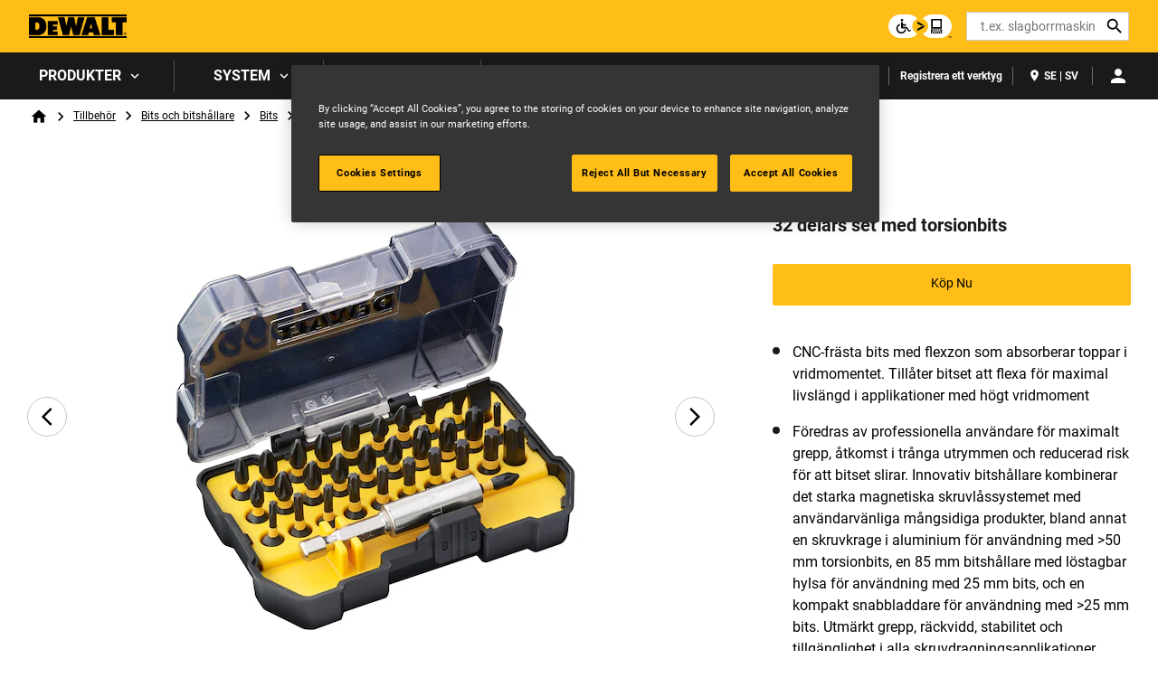

--- FILE ---
content_type: text/html; charset=UTF-8
request_url: https://www.dewalt.se/produkt/dt70523t-qz/32-delars-set-med-torsionbits?tid=572526
body_size: 19450
content:
<!DOCTYPE html>
<!--[if IE 8 ]><html class="coh-ie8"  lang="sv" dir="ltr" prefix="content: http://purl.org/rss/1.0/modules/content/  dc: http://purl.org/dc/terms/  foaf: http://xmlns.com/foaf/0.1/  og: http://ogp.me/ns#  rdfs: http://www.w3.org/2000/01/rdf-schema#  schema: http://schema.org/  sioc: http://rdfs.org/sioc/ns#  sioct: http://rdfs.org/sioc/types#  skos: http://www.w3.org/2004/02/skos/core#  xsd: http://www.w3.org/2001/XMLSchema# "> <![endif]-->
<!--[if IE 9 ]><html class="coh-ie9"  lang="sv" dir="ltr" prefix="content: http://purl.org/rss/1.0/modules/content/  dc: http://purl.org/dc/terms/  foaf: http://xmlns.com/foaf/0.1/  og: http://ogp.me/ns#  rdfs: http://www.w3.org/2000/01/rdf-schema#  schema: http://schema.org/  sioc: http://rdfs.org/sioc/ns#  sioct: http://rdfs.org/sioc/types#  skos: http://www.w3.org/2004/02/skos/core#  xsd: http://www.w3.org/2001/XMLSchema# "> <![endif]-->
<!--[if (gt IE 9)|!(IE)]><!--> <html lang="sv" dir="ltr" prefix="content: http://purl.org/rss/1.0/modules/content/  dc: http://purl.org/dc/terms/  foaf: http://xmlns.com/foaf/0.1/  og: http://ogp.me/ns#  rdfs: http://www.w3.org/2000/01/rdf-schema#  schema: http://schema.org/  sioc: http://rdfs.org/sioc/ns#  sioct: http://rdfs.org/sioc/types#  skos: http://www.w3.org/2004/02/skos/core#  xsd: http://www.w3.org/2001/XMLSchema# "> <!--<![endif]-->
<head>
    <meta charset="utf-8" />
<noscript><style>form.antibot * :not(.antibot-message) { display: none !important; }</style>
</noscript><link rel="canonical" href="https://www.dewalt.se/produkt/dt70523t-qz/32-delars-set-med-torsionbits" />
<meta property="og:image" content="https://bynder.sbdinc.com/m/40278b3efb2d1d0a/Drupal_Large-DW_dewalt-category-fallbackat2x_GEB1.jpg" />
<meta property="og:image:url" content="https://bynder.sbdinc.com/m/40278b3efb2d1d0a/Drupal_Large-DW_dewalt-category-fallbackat2x_GEB1.jpg" />
<meta property="og:image:secure_url" content="https://bynder.sbdinc.com/m/40278b3efb2d1d0a/Drupal_Large-DW_dewalt-category-fallbackat2x_GEB1.jpg" />
<meta property="og:image:type" content="image/jpg" />
<meta name="twitter:card" content="summary_large_image" />
<meta name="twitter:image" content="https://bynder.sbdinc.com/m/40278b3efb2d1d0a/Drupal_Large-DW_dewalt-category-fallbackat2x_GEB1.jpg" />
<meta name="google-site-verification" content="7a3F6QzPzdo5EzRVO2_0G58Yf_UequQDaxmYRrjxNe4" />
<link rel="alternate" hreflang="x-default" href="en" />
<link rel="alternate" hreflang="en" href="https://www.dewalt.se/" />
<style>.lang-nav ul {visibility: hidden;}</style>
<style>.async-hide { opacity: 0 !important} </style>
<script type="text/javascript" src="https://www.dewalt.se/resources/20a2d18022db55ce09dad61c1e3a140ab950012f48a40"  ></script><script>(function(a,s,y,n,c,h,i,d,e){s.className+=' '+y;h.start=1*new Date;
h.end=i=function(){s.className=s.className.replace(RegExp(' ?'+y),'')};
(a[n]=a[n]||[]).hide=h;setTimeout(function(){i();h.end=null},c);h.timeout=c;
})(window,document.documentElement,'async-hide','dataLayer',4000,
{'GTM-T7ST45T':true});</script>
<meta name="description" content="EXTREME FlexTORQ screwdriver bits are designed to withstand the high forces of todays impact drivers.  This significantly reduces the instances of failure when fixing large screws in place." />
<meta name="ps-key" content="1753-61c2113bdd67100029b07ab2" />
<meta name="ps-country" content="SE" />
<meta name="ps-language" content="sv" />
<script src="//cdn.pricespider.com/1/lib/ps-widget.js" async></script>
<meta name="theme-color" content="#febd17" />
<meta name="Generator" content="Drupal 10 (https://www.drupal.org)" />
<meta name="MobileOptimized" content="width" />
<meta name="HandheldFriendly" content="true" />
<meta name="viewport" content="width=device-width, initial-scale=1.0" />
<meta itemprop="acquia_lift:content_title" content="32 delars set med torsionbits" />
<meta itemprop="acquia_lift:content_type" content="sku" />
<meta itemprop="acquia_lift:page_type" content="node page" />
<meta itemprop="acquia_lift:language" content="sv" />
<meta itemprop="acquia_lift:content_section" content="" />
<meta itemprop="acquia_lift:content_keywords" content="" />
<meta itemprop="acquia_lift:post_id" content="34326" />
<meta itemprop="acquia_lift:content_uuid" content="fd199914-75d4-4a84-b1f9-8ddd4f48a5d6" />
<meta itemprop="acquia_lift:published_date" content="1666916069" />
<meta itemprop="acquia_lift:persona" content="" />
<meta itemprop="acquia_lift:engagement_score" content="1" />
<meta itemprop="acquia_lift:account_id" content="STANLEYBLACKDECKER" />
<meta itemprop="acquia_lift:site_id" content="708faad5ed62__ide__657ab7c27b572" />
<meta itemprop="acquia_lift:liftAssetsURL" content="https://builder.lift.acquia.com" />
<meta itemprop="acquia_lift:liftDecisionAPIURL" content="https://us.perz-api.cloudservices.acquia.io" />
<meta itemprop="acquia_lift:bootstrapMode" content="auto" />
<meta itemprop="acquia_lift:contentReplacementMode" content="trusted" />
<meta itemprop="acquia_lift:apiVersion" content="v3" />
<script src="https://builder.lift.acquia.com/lift.js" async></script>
<meta http-equiv="x-dns-prefetch-control" content="on" />
<script src="https://widgets.reevoo.com/loader/DSE.js" defer="defer" id="reevoo-loader" type="text/javascript"></script>
<link rel="icon" href="/sites/g/files/xnuzat586/files/favicon-96x96.jpeg" type="image/jpeg" />
<link rel="alternate" hreflang="sv" href="https://www.dewalt.se/produkt/dt70523t-qz/32-delars-set-med-torsionbits" />
<link rel="dns-prefetch" href="//api.bazaarvoice.com" />
<link rel="dns-prefetch" href="//network-a.bazaarvoice.com" />
<link rel="dns-prefetch" href="//acquia.io/" />
<link rel="dns-prefetch" href="//us.perz-api.cloudservices.acquia.io" />
<script src="/sites/g/files/xnuzat586/files/google_tag/gtm_t7st45t/google_tag.script.js?t7f770" defer></script>

    <title>32 delars set med torsionbits | DEWALT</title>
    <link rel="stylesheet" media="all" href="/modules/contrib/cohesion/css/reset.css?t7f770" />
<link rel="stylesheet" media="all" href="/sites/g/files/xnuzat586/files/cohesion/styles/base/duplo-theme-site1-stylesheet.min.css?t7f770" />
<link rel="stylesheet" media="all" href="/modules/custom/sbd_aic/css/user-forms.css?t7f770" />
<link rel="stylesheet" media="all" href="/modules/custom/sbd_new_catalog/css/product-tile.css?t7f770" />
<link rel="stylesheet" media="all" href="/modules/custom/sbd_new_catalog/css/category-tile.css?t7f770" />
<link rel="stylesheet" media="all" href="/core/assets/vendor/jquery.ui/themes/base/core.css?t7f770" />
<link rel="stylesheet" media="all" href="/core/assets/vendor/jquery.ui/themes/base/controlgroup.css?t7f770" />
<link rel="stylesheet" media="all" href="/core/assets/vendor/jquery.ui/themes/base/autocomplete.css?t7f770" />
<link rel="stylesheet" media="all" href="/core/assets/vendor/jquery.ui/themes/base/menu.css?t7f770" />
<link rel="stylesheet" media="all" href="/core/assets/vendor/jquery.ui/themes/base/checkboxradio.css?t7f770" />
<link rel="stylesheet" media="all" href="/core/assets/vendor/jquery.ui/themes/base/resizable.css?t7f770" />
<link rel="stylesheet" media="all" href="/core/assets/vendor/jquery.ui/themes/base/button.css?t7f770" />
<link rel="stylesheet" media="all" href="/core/assets/vendor/jquery.ui/themes/base/dialog.css?t7f770" />
<link rel="stylesheet" media="all" href="/sites/g/files/xnuzat586/files/cohesion/styles/base/default-element-styles-element-container.css?t7f770" />
<link rel="stylesheet" media="all" href="/sites/g/files/xnuzat586/files/cohesion/styles/base/default-element-styles-element-drupal-menu.css?t7f770" />
<link rel="stylesheet" media="all" href="/sites/g/files/xnuzat586/files/cohesion/styles/base/default-element-styles-element-link.css?t7f770" />
<link rel="stylesheet" media="all" href="/sites/g/files/xnuzat586/files/cohesion/styles/base/default-element-styles-element-modal.css?t7f770" />
<link rel="stylesheet" media="all" href="/themes/contrib/stable/css/system/components/progress.module.css?t7f770" />
<link rel="stylesheet" media="all" href="/themes/contrib/stable/css/system/components/ajax-progress.module.css?t7f770" />
<link rel="stylesheet" media="all" href="/themes/contrib/stable/css/system/components/autocomplete-loading.module.css?t7f770" />
<link rel="stylesheet" media="all" href="/themes/contrib/stable/css/system/components/align.module.css?t7f770" />
<link rel="stylesheet" media="all" href="/themes/contrib/stable/css/system/components/fieldgroup.module.css?t7f770" />
<link rel="stylesheet" media="all" href="/themes/contrib/stable/css/system/components/container-inline.module.css?t7f770" />
<link rel="stylesheet" media="all" href="/themes/contrib/stable/css/system/components/clearfix.module.css?t7f770" />
<link rel="stylesheet" media="all" href="/themes/contrib/stable/css/system/components/details.module.css?t7f770" />
<link rel="stylesheet" media="all" href="/themes/contrib/stable/css/system/components/hidden.module.css?t7f770" />
<link rel="stylesheet" media="all" href="/themes/contrib/stable/css/system/components/item-list.module.css?t7f770" />
<link rel="stylesheet" media="all" href="/themes/contrib/stable/css/system/components/js.module.css?t7f770" />
<link rel="stylesheet" media="all" href="/themes/contrib/stable/css/system/components/nowrap.module.css?t7f770" />
<link rel="stylesheet" media="all" href="/themes/contrib/stable/css/system/components/position-container.module.css?t7f770" />
<link rel="stylesheet" media="all" href="/themes/contrib/stable/css/system/components/reset-appearance.module.css?t7f770" />
<link rel="stylesheet" media="all" href="/themes/contrib/stable/css/system/components/resize.module.css?t7f770" />
<link rel="stylesheet" media="all" href="/themes/contrib/stable/css/system/components/system-status-counter.css?t7f770" />
<link rel="stylesheet" media="all" href="/themes/contrib/stable/css/system/components/system-status-report-counters.css?t7f770" />
<link rel="stylesheet" media="all" href="/themes/contrib/stable/css/system/components/system-status-report-general-info.css?t7f770" />
<link rel="stylesheet" media="all" href="/themes/contrib/stable/css/system/components/tablesort.module.css?t7f770" />
<link rel="stylesheet" media="all" href="/sites/g/files/xnuzat586/files/cohesion/styles/theme/duplo-theme-site1-stylesheet.min.css?t7f770" />
<link rel="stylesheet" media="all" href="/core/modules/ckeditor5/css/ckeditor5.dialog.fix.css?t7f770" />
<link rel="stylesheet" media="all" href="/themes/contrib/stable/css/views/views.module.css?t7f770" />
<link rel="stylesheet" media="all" href="/modules/contrib/webform/css/webform.element.details.toggle.css?t7f770" />
<link rel="stylesheet" media="all" href="/modules/contrib/webform/css/webform.element.message.css?t7f770" />
<link rel="stylesheet" media="all" href="/modules/contrib/webform/css/webform.form.css?t7f770" />
<link rel="stylesheet" media="all" href="/core/assets/vendor/jquery.ui/themes/base/theme.css?t7f770" />
<link rel="stylesheet" media="all" href="/modules/custom/review_ratings/css/ratings.css?t7f770" />
<link rel="stylesheet" media="all" href="/modules/custom/sbd_aic/css/aic-user-menu.css?t7f770" />
<link rel="stylesheet" media="all" href="/modules/custom/sbd_buying_options/css/akamai-viewer.css?t7f770" />
<link rel="stylesheet" media="all" href="/modules/custom/sbd_carousel/css/slick.min.css?t7f770" />
<link rel="stylesheet" media="all" href="/modules/custom/sbd_language_switch/css/lang-menu.css?t7f770" />
<link rel="stylesheet" media="all" href="/modules/custom/sbd_price_spider/css/jquery-ui.css?t7f770" />
<link rel="stylesheet" media="all" href="/modules/custom/sbd_site_studio/css/select2.min.css?t7f770" />
<link rel="stylesheet" media="all" href="/modules/custom/sbd_site_studio/css/tables.css?t7f770" />
<link rel="stylesheet" media="all" href="/modules/contrib/search_api_autocomplete/css/search_api_autocomplete.css?t7f770" />
<link rel="stylesheet" media="all" href="/themes/contrib/cohesion-theme/css/main.css?t7f770" />
<link rel="stylesheet" media="all" href="/themes/custom/duplo_theme_site1/css/fonts.css?t7f770" />

    
    <cohesion-placeholder></cohesion-placeholder>
</head>
<body class="rating-reevoo path-node page-node-type-sku">
<a href="#main-content" class="visually-hidden focusable skip-link">Skip to main content</a>
<noscript><iframe src="https://www.googletagmanager.com/ns.html?id=GTM-T7ST45T" height="0" width="0" style="display:none;visibility:hidden"></iframe></noscript>
  <div class="dialog-off-canvas-main-canvas" data-off-canvas-main-canvas>
            <div class="coh-block"> <div class="views-element-container settings-tray-editable" id="block-views-block-announcements-block-1" data-drupal-settingstray="editable">
  
    
      <div><div class="js-view-dom-id-5926c6c25e239e378e7054d51870e06e95851f88a90d01e3c0c83cc48013a2e0">
  
  
  

  
  
  

    

  
  

  
  
</div>
</div>

  </div>
 </div>  <nav class="coh-container" aria-label="Primary navigation" >          <div class="coh-container ssa-component coh-component ssa-component-instance-f5b1a7c8-82b7-440c-92b7-ee1197418836 coh-component-instance-f5b1a7c8-82b7-440c-92b7-ee1197418836 coh-style-header" >  <div class="coh-container header-main" >  <button class="coh-button material-icon mobile-menu-trigger coh-interaction" title="Open menu" data-interaction-modifiers="[{&quot;modifierType&quot;:&quot;toggle-modifier&quot;,&quot;interactionScope&quot;:&quot;document&quot;,&quot;interactionTarget&quot;:&quot;body&quot;,&quot;modifierName&quot;:&quot;.mobile-nav-open&quot;},{&quot;modifierType&quot;:&quot;remove-modifier&quot;,&quot;interactionScope&quot;:&quot;document&quot;,&quot;interactionTarget&quot;:&quot;.sub-menu li.has-children&quot;,&quot;modifierName&quot;:&quot;.is-expanded&quot;},{&quot;modifierType&quot;:&quot;toggle-modifier&quot;,&quot;interactionScope&quot;:&quot;document&quot;,&quot;interactionTarget&quot;:&quot;html&quot;,&quot;modifierName&quot;:&quot;.mobile-menu&quot;}]" data-coh-settings='{ "xl":{"buttonAnimation":[{"animationType":"none"}]} }' type="button"> </button>  <div class="coh-container header-main-logo" >  <div class="coh-block">             <a href="/" rel="home">
        <img src="/sites/g/files/xnuzat586/files/dewalt_black%402x.png" alt="Home" />
      </a>
          
 </div> </div>  <div class="coh-container header-main-search" >  <a href="https://www.stanleyblackanddecker.com/accessibility-statement" class="coh-link accessibility-statement-link desktop" title="Accessibility Statement" target="_blank" >Accessibility Statement</a>  <div class="coh-container accessibility-usage-guidelines-desktop coh-style-accessibility-icon" data-ea-icon-theme="ea-icon-light" >  <div class="coh-block"> <div id="block-accessibilityiconhandlerblock" class="settings-tray-editable" data-drupal-settingstray="editable">
  
    
      <div class="sbd-accessibility-icon">
    <a href="https://www.essentialaccessibility.com/stanley-black-and-decker" target="_blank" aria-label="eSSENTIAL Accessibility" rel="noopener noreferrer">
    </a>
  </div>

  </div>
 </div> </div>  <div class="coh-container search-block" >  <div class="coh-block"> <div class="views-exposed-form settings-tray-editable" data-drupal-selector="views-exposed-form-acquia-search-solr-page" id="block-exposedformacquia-search-solrpage" data-drupal-settingstray="editable">
  
    
      <form action="/searchlanding" method="get" id="views-exposed-form-acquia-search-solr-page" accept-charset="UTF-8">
  <div class="js-form-item form-item js-form-type-search-api-autocomplete form-type-search-api-autocomplete js-form-item-search form-item-search form-no-label">
      <label for="edit-search" class="visually-hidden">Search</label>
        <input placeholder="t.ex. slagborrmaskin" maxlength="" data-drupal-selector="edit-search" data-search-api-autocomplete-search="acquia_search_solr" class="form-autocomplete form-text" data-autocomplete-path="/search_api_autocomplete/acquia_search_solr?display=page&amp;&amp;filter=search" type="text" id="edit-search" name="search" value="" size="30" />

        </div>


      
    <div id="quick_links_menu" class="quick-links hidden">
      <div id="recent_search" class="hidden"></div>
    <span class="quick-links-h4">SNABBLÄNKAR</span>
            
      <ul class="navbar-nav custom-menu-quick-links-on-search">
                                            <li class="nav-item custom-menu-quick-links-on-search">
              <a href="/my-dewalt" data-drupal-link-system-path="node/40641">MyDEWALT</a>
                          </li>
                                                  <li class="nav-item custom-menu-quick-links-on-search">
              <a href="/system/batterisystem/xr-flexvolt" data-drupal-link-system-path="node/40516">Flexvolt</a>
                          </li>
                                                  <li class="nav-item custom-menu-quick-links-on-search">
              <a href="/produkter/elverktyg" title=" Våra elverktyg är gjorda för att leva på arbetsplatsen." data-drupal-link-system-path="taxonomy/term/568846">Elverktyg</a>
                          </li>
                                                  <li class="nav-item custom-menu-quick-links-on-search">
              <a href="/support/kontakta-oss" data-drupal-link-system-path="node/40606">Kontakta oss</a>
                          </li>
                                  </ul>
        </div>


<div data-drupal-selector="edit-actions" class="form-actions js-form-wrapper form-wrapper" id="edit-actions"><input data-drupal-selector="edit-submit-acquia-search-solr" type="submit" id="edit-submit-acquia-search-solr" value="Search" class="button js-form-submit form-submit" />
<input class="button search-close-button" type="reset" value="Clear search" data-drupal-selector="edit-clear-button" />
</div>


</form>

  </div>
 </div> </div> </div>  <div class="coh-container second-nav-wrapper" >   <a href="javascript:void(0)" class="coh-link material-icon mobile-search-toggle coh-interaction" title="Search" data-interaction-modifiers="[{&quot;modifierType&quot;:&quot;toggle-modifier&quot;,&quot;interactionScope&quot;:&quot;component&quot;,&quot;interactionTarget&quot;:&quot;.header-main&quot;,&quot;modifierName&quot;:&quot;.search-visible&quot;}]" rel="nofollow" data-coh-settings='{ "xl":{"linkAnimation":[{"animationType":"none"}]} }' > </a>   <a href="javascript:void(0)" class="coh-link material-icon mobile-user-account coh-interaction" title="User account" data-interaction-modifiers="[{&quot;modifierType&quot;:&quot;toggle-modifier&quot;,&quot;interactionScope&quot;:&quot;parent&quot;,&quot;interactionParent&quot;:&quot;.header-main&quot;,&quot;interactionTarget&quot;:&quot;.mobile-user-account-dropdown&quot;,&quot;modifierName&quot;:&quot;open&quot;}]" rel="nofollow" data-coh-settings='{ "xl":{"linkAnimation":[{"animationType":"none"}]} }' > </a> </div>  <div class="coh-block mobile-user-account-dropdown" data-analytics="[null]" data-analytics-layer="[null]"> 

<div class="usr-dropdown">

<a href="/account-login" class="header-nav-utility aic-user-nav" title="User menu" aria-label="User menu"><i class="t-icon t-icon-cart-xs-2"></i></a>

<div id="user-nav-menu" class="dropdown-content">
  
    
      

  <ul data-region="dx8_hidden" class="menu menu-level-0">
                  
        <li class="menu-item">
          <a href="/account-login?destination=/node/611" class="coh-style-branded-button user-sign-in" data-drupal-link-query="{&quot;destination&quot;:&quot;\/node\/611&quot;}" data-drupal-link-system-path="account-login">Logga in</a>
                            </li>
                      
        <li class="menu-item">
          <a href="/account-login?destination=/node/611" data-drupal-link-query="{&quot;destination&quot;:&quot;\/node\/611&quot;}" data-drupal-link-system-path="account-login">Skapa ett konto</a>
                            </li>
                      
        <li class="menu-item">
          <a href="/account-login?destination=/node/611" data-drupal-link-query="{&quot;destination&quot;:&quot;\/node\/611&quot;}" data-drupal-link-system-path="account-login">Mitt konto</a>
                            </li>
                      
        <li class="menu-item">
          <a href="/account-login?destination=/node/611" data-drupal-link-query="{&quot;destination&quot;:&quot;\/node\/611&quot;}" data-drupal-link-system-path="account-login">Min verktygslåda</a>
                            </li>
                      
        <li class="menu-item">
          <a href="/account-login?destination=/node/611" data-drupal-link-query="{&quot;destination&quot;:&quot;\/node\/611&quot;}" data-drupal-link-system-path="account-login">Min kontoöversikt</a>
                            </li>
                      
        <li class="menu-item">
          <a href="/account-login?destination=/node/631" data-drupal-link-query="{&quot;destination&quot;:&quot;\/node\/631&quot;}" data-drupal-link-system-path="account-login">Registrera ett verktyg</a>
                            </li>
          </ul>


  </div>
</div>
 </div> </div>  <div class="coh-container header-nav" >  <div class="coh-container header-nav-wrapper" >  <div class="coh-container header-nav-primary" >           <ul class="coh-menu-list-container coh-unordered-list" role="menubar"><li class="coh-menu-list-item level-1-menu-item js-coh-menu-item has-children" role="menuitem" data-link-external="" data-popup-enabled="" data-coh-settings='{"xl":"hidden"}' >    <span    data-coh-settings='{ "xl":{"link_interaction":"click-through-to-link"},"sm":{"link_interaction":"no-interaction"} }' class="coh-link js-coh-menu-item-link " role="menuitem">Produkter</span>    <div class="coh-container sub-menu level-1-sub-menu" >   <ul class="coh-menu-list-container coh-unordered-list" role="menu"><li class="coh-menu-list-item level-2-menu-item js-coh-menu-item has-children" data-link-external="" data-popup-enabled="" role="menuitem" data-coh-settings='{"xl":"hidden","sm":"trail"}' >  <a href="/produkter/elverktyg"   data-coh-settings='{ "xl":{"link_interaction":"click-through-to-link"} }' class="coh-link js-coh-menu-item-link" >Elverktyg</a>   <button class="coh-menu-item-button js-coh-menu-item-button mobile-submenu-toggle" data-coh-settings='{ "sm":{"button_interaction":"toggle-on-click","animationType":"slide","animationDirection":"right","animationEasing":"easeInOutQuad","animationTarget":".level-2-sub-menu","animationDuration":300} }' type="button"> </button>     <div class="coh-container sub-menu level-2-sub-menu" >   <button class="coh-menu-item-button js-coh-menu-item-button" data-coh-settings='{ "sm":{"button_interaction":"toggle-parent-on-click","animationType":"slide","animationDirection":"right","animationEasing":"easeInOutQuad","animationTarget":".sub-menu","animationDuration":300} }' type="button"> <span class="coh-menu-item-button-text">Elverktyg</span> </button>   <div class="coh-container sub-menu-inner" >     <ul class="coh-menu-list-container coh-unordered-list" role="menu"><li class="coh-menu-list-item second-level level-3-menu-item js-coh-menu-item" data-link-external="" data-popup-enabled="" role="menuitem" data-coh-settings='{"xl":"hidden"}' >  <a href="/produkter/elverktyg/borr-mejselhammare"   data-coh-settings='{ "xl":{"link_interaction":"click-through-to-link"} }' class="coh-link js-coh-menu-item-link " >Borr- &amp; mejselhammare</a>    </li><li class="coh-menu-list-item second-level level-3-menu-item js-coh-menu-item" data-link-external="" data-popup-enabled="" role="menuitem" data-coh-settings='{"xl":"hidden"}' >  <a href="/produkter/elverktyg/borrmaskiner-skruvdragare"   data-coh-settings='{ "xl":{"link_interaction":"click-through-to-link"} }' class="coh-link js-coh-menu-item-link " >Borrmaskiner &amp; skruvdragare</a>    </li><li class="coh-menu-list-item second-level level-3-menu-item js-coh-menu-item" data-link-external="" data-popup-enabled="" role="menuitem" data-coh-settings='{"xl":"hidden"}' >  <a href="/produkter/elverktyg/dammhantering"   data-coh-settings='{ "xl":{"link_interaction":"click-through-to-link"} }' class="coh-link js-coh-menu-item-link " >Dammhantering</a>    </li><li class="coh-menu-list-item second-level level-3-menu-item js-coh-menu-item" data-link-external="" data-popup-enabled="" role="menuitem" data-coh-settings='{"xl":"hidden"}' >  <a href="/produkter/elverktyg/elverktygskit"   data-coh-settings='{ "xl":{"link_interaction":"click-through-to-link"} }' class="coh-link js-coh-menu-item-link " >Elverktygskit</a>    </li><li class="coh-menu-list-item second-level level-3-menu-item js-coh-menu-item" data-link-external="" data-popup-enabled="" role="menuitem" data-coh-settings='{"xl":"hidden"}' >  <a href="/produkter/elverktyg/handoverfrasar-rikt-och-planhyvlar"   data-coh-settings='{ "xl":{"link_interaction":"click-through-to-link"} }' class="coh-link js-coh-menu-item-link" >Handöverfräsar, rikt- och planhyvlar</a>    </li><li class="coh-menu-list-item second-level level-3-menu-item js-coh-menu-item" data-link-external="" data-popup-enabled="" role="menuitem" data-coh-settings='{"xl":"hidden"}' >  <a href="/produkter/elverktyg/kompressorer"   data-coh-settings='{ "xl":{"link_interaction":"click-through-to-link"} }' class="coh-link js-coh-menu-item-link" >Kompressorer</a>    </li><li class="coh-menu-list-item second-level level-3-menu-item js-coh-menu-item" data-link-external="" data-popup-enabled="" role="menuitem" data-coh-settings='{"xl":"hidden"}' >  <a href="/produkter/elverktyg/multiverktyg"   data-coh-settings='{ "xl":{"link_interaction":"click-through-to-link"} }' class="coh-link js-coh-menu-item-link " >Multiverktyg</a>    </li><li class="coh-menu-list-item second-level level-3-menu-item js-coh-menu-item" data-link-external="" data-popup-enabled="" role="menuitem" data-coh-settings='{"xl":"hidden"}' >  <a href="/produkter/elverktyg/pneunamiskaverktyg"   data-coh-settings='{ "xl":{"link_interaction":"click-through-to-link"} }' class="coh-link js-coh-menu-item-link " >Pneunamiskaverktyg</a>    </li><li class="coh-menu-list-item second-level level-3-menu-item js-coh-menu-item" data-link-external="" data-popup-enabled="" role="menuitem" data-coh-settings='{"xl":"hidden"}' >  <a href="/produkter/elverktyg/ror-slangverktyg"   data-coh-settings='{ "xl":{"link_interaction":"click-through-to-link"} }' class="coh-link js-coh-menu-item-link " >Rör- &amp; slangverktyg</a>    </li><li class="coh-menu-list-item second-level level-3-menu-item js-coh-menu-item" data-link-external="" data-popup-enabled="" role="menuitem" data-coh-settings='{"xl":"hidden"}' >  <a href="/produkter/elverktyg/skruvdragare-gipsskruvdragare"   data-coh-settings='{ "xl":{"link_interaction":"click-through-to-link"} }' class="coh-link js-coh-menu-item-link " >Skruvdragare &amp; gipsskruvdragare</a>    </li><li class="coh-menu-list-item second-level level-3-menu-item js-coh-menu-item" data-link-external="" data-popup-enabled="" role="menuitem" data-coh-settings='{"xl":"hidden"}' >  <a href="/produkter/elverktyg/skarverktyg"   data-coh-settings='{ "xl":{"link_interaction":"click-through-to-link"} }' class="coh-link js-coh-menu-item-link " >Skärverktyg</a>    </li><li class="coh-menu-list-item second-level level-3-menu-item js-coh-menu-item" data-link-external="" data-popup-enabled="" role="menuitem" data-coh-settings='{"xl":"hidden"}' >  <a href="/produkter/elverktyg/slagskruvdragare-mutterdragare"   data-coh-settings='{ "xl":{"link_interaction":"click-through-to-link"} }' class="coh-link js-coh-menu-item-link" >Slagskruvdragare &amp; mutterdragare</a>    </li><li class="coh-menu-list-item second-level level-3-menu-item js-coh-menu-item" data-link-external="" data-popup-enabled="" role="menuitem" data-coh-settings='{"xl":"hidden"}' >  <a href="/produkter/elverktyg/slipar-poleringsmaskiner"   data-coh-settings='{ "xl":{"link_interaction":"click-through-to-link"} }' class="coh-link js-coh-menu-item-link" >Slipar &amp; poleringsmaskiner</a>    </li><li class="coh-menu-list-item second-level level-3-menu-item js-coh-menu-item" data-link-external="" data-popup-enabled="" role="menuitem" data-coh-settings='{"xl":"hidden"}' >  <a href="/produkter/elverktyg/slipmaskiner"   data-coh-settings='{ "xl":{"link_interaction":"click-through-to-link"} }' class="coh-link js-coh-menu-item-link" >Slipmaskiner</a>    </li><li class="coh-menu-list-item second-level level-3-menu-item js-coh-menu-item" data-link-external="" data-popup-enabled="" role="menuitem" data-coh-settings='{"xl":"hidden"}' >  <a href="/produkter/elverktyg/specialverktyg"   data-coh-settings='{ "xl":{"link_interaction":"click-through-to-link"} }' class="coh-link js-coh-menu-item-link" >Specialverktyg</a>    </li><li class="coh-menu-list-item second-level level-3-menu-item js-coh-menu-item" data-link-external="" data-popup-enabled="" role="menuitem" data-coh-settings='{"xl":"hidden"}' >  <a href="/produkter/elverktyg/spik-dykertpistoler"   data-coh-settings='{ "xl":{"link_interaction":"click-through-to-link"} }' class="coh-link js-coh-menu-item-link" >Spik- &amp; dykertpistoler</a>    </li><li class="coh-menu-list-item second-level level-3-menu-item js-coh-menu-item" data-link-external="" data-popup-enabled="" role="menuitem" data-coh-settings='{"xl":"hidden"}' >  <a href="/produkter/elverktyg/sagar"   data-coh-settings='{ "xl":{"link_interaction":"click-through-to-link"} }' class="coh-link js-coh-menu-item-link" >Sågar</a>    </li><li class="coh-menu-list-item second-level level-3-menu-item js-coh-menu-item" data-link-external="" data-popup-enabled="" role="menuitem" data-coh-settings='{"xl":"hidden"}' >  <a href="/produkter/elverktyg"   data-coh-settings='{ "xl":{"link_interaction":"click-through-to-link"} }' class="coh-link js-coh-menu-item-link" >Visa Alla</a>    </li></ul>   </div> </div> </li><li class="coh-menu-list-item level-2-menu-item js-coh-menu-item has-children" data-link-external="" data-popup-enabled="" role="menuitem" data-coh-settings='{"xl":"hidden","sm":"trail"}' >  <a href="/produkter/tillbehor"   data-coh-settings='{ "xl":{"link_interaction":"click-through-to-link"} }' class="coh-link js-coh-menu-item-link" >Tillbehör</a>   <button class="coh-menu-item-button js-coh-menu-item-button mobile-submenu-toggle" data-coh-settings='{ "sm":{"button_interaction":"toggle-on-click","animationType":"slide","animationDirection":"right","animationEasing":"easeInOutQuad","animationTarget":".level-2-sub-menu","animationDuration":300} }' type="button"> </button>     <div class="coh-container sub-menu level-2-sub-menu" >   <button class="coh-menu-item-button js-coh-menu-item-button" data-coh-settings='{ "sm":{"button_interaction":"toggle-parent-on-click","animationType":"slide","animationDirection":"right","animationEasing":"easeInOutQuad","animationTarget":".sub-menu","animationDuration":300} }' type="button"> <span class="coh-menu-item-button-text">Tillbehör</span> </button>   <div class="coh-container sub-menu-inner" >     <ul class="coh-menu-list-container coh-unordered-list" role="menu"><li class="coh-menu-list-item second-level level-3-menu-item js-coh-menu-item" data-link-external="" data-popup-enabled="" role="menuitem" data-coh-settings='{"xl":"hidden"}' >  <a href="/produkter/tillbehor/batterier-laddare"   data-coh-settings='{ "xl":{"link_interaction":"click-through-to-link"} }' class="coh-link js-coh-menu-item-link" >Batterier &amp; laddare</a>    </li><li class="coh-menu-list-item second-level level-3-menu-item js-coh-menu-item" data-link-external="" data-popup-enabled="" role="menuitem" data-coh-settings='{"xl":"hidden"}' >  <a href="/produkter/tillbehor/bits-och-bitshallare"   data-coh-settings='{ "xl":{"link_interaction":"click-through-to-link"} }' class="coh-link js-coh-menu-item-link " >Bits och bitshållare</a>    </li><li class="coh-menu-list-item second-level level-3-menu-item js-coh-menu-item" data-link-external="" data-popup-enabled="" role="menuitem" data-coh-settings='{"xl":"hidden"}' >  <a href="/produkter/tillbehor/borrtillbehor"   data-coh-settings='{ "xl":{"link_interaction":"click-through-to-link"} }' class="coh-link js-coh-menu-item-link" >Borrtillbehör</a>    </li><li class="coh-menu-list-item second-level level-3-menu-item js-coh-menu-item" data-link-external="" data-popup-enabled="" role="menuitem" data-coh-settings='{"xl":"hidden"}' >  <a href="/produkter/tillbehor/frastillbehor"   data-coh-settings='{ "xl":{"link_interaction":"click-through-to-link"} }' class="coh-link js-coh-menu-item-link " >Frästillbehör</a>    </li><li class="coh-menu-list-item second-level level-3-menu-item js-coh-menu-item" data-link-external="" data-popup-enabled="" role="menuitem" data-coh-settings='{"xl":"hidden"}' >  <a href="/produkter/tillbehor/hyveltillbehor"   data-coh-settings='{ "xl":{"link_interaction":"click-through-to-link"} }' class="coh-link js-coh-menu-item-link " >Hyveltillbehör</a>    </li><li class="coh-menu-list-item second-level level-3-menu-item js-coh-menu-item" data-link-external="" data-popup-enabled="" role="menuitem" data-coh-settings='{"xl":"hidden"}' >  <a href="/produkter/tillbehor/halsagar-halsagshallare"   data-coh-settings='{ "xl":{"link_interaction":"click-through-to-link"} }' class="coh-link js-coh-menu-item-link" >Hålsågar &amp; hålsågshållare</a>    </li><li class="coh-menu-list-item second-level level-3-menu-item js-coh-menu-item" data-link-external="" data-popup-enabled="" role="menuitem" data-coh-settings='{"xl":"hidden"}' >  <a href="/produkter/tillbehor/kap-slipningstillbehor"   data-coh-settings='{ "xl":{"link_interaction":"click-through-to-link"} }' class="coh-link js-coh-menu-item-link " >Kap- &amp; slipningstillbehör</a>    </li><li class="coh-menu-list-item second-level level-3-menu-item js-coh-menu-item" data-link-external="" data-popup-enabled="" role="menuitem" data-coh-settings='{"xl":"hidden"}' >  <a href="/produkter/tillbehor/multiverktygstillbehor"   data-coh-settings='{ "xl":{"link_interaction":"click-through-to-link"} }' class="coh-link js-coh-menu-item-link " >Multiverktygstillbehör</a>    </li><li class="coh-menu-list-item second-level level-3-menu-item js-coh-menu-item" data-link-external="" data-popup-enabled="" role="menuitem" data-coh-settings='{"xl":"hidden"}' >  <a href="/produkter/tillbehor/sliptillbehor"   data-coh-settings='{ "xl":{"link_interaction":"click-through-to-link"} }' class="coh-link js-coh-menu-item-link" >Sliptillbehör</a>    </li><li class="coh-menu-list-item second-level level-3-menu-item js-coh-menu-item" data-link-external="" data-popup-enabled="" role="menuitem" data-coh-settings='{"xl":"hidden"}' >  <a href="/produkter/tillbehor/sagtillbehor"   data-coh-settings='{ "xl":{"link_interaction":"click-through-to-link"} }' class="coh-link js-coh-menu-item-link" >Sågtillbehör</a>    </li><li class="coh-menu-list-item second-level level-3-menu-item js-coh-menu-item" data-link-external="" data-popup-enabled="" role="menuitem" data-coh-settings='{"xl":"hidden"}' >  <a href="/produkter/tillbehor"   data-coh-settings='{ "xl":{"link_interaction":"click-through-to-link"} }' class="coh-link js-coh-menu-item-link" >Visa Alla</a>    </li></ul>   </div> </div> </li><li class="coh-menu-list-item level-2-menu-item js-coh-menu-item has-children" data-link-external="" data-popup-enabled="" role="menuitem" data-coh-settings='{"xl":"hidden","sm":"trail"}' >  <a href="/produkter/handverktyg"   data-coh-settings='{ "xl":{"link_interaction":"click-through-to-link"} }' class="coh-link js-coh-menu-item-link" >Handverktyg</a>   <button class="coh-menu-item-button js-coh-menu-item-button mobile-submenu-toggle" data-coh-settings='{ "sm":{"button_interaction":"toggle-on-click","animationType":"slide","animationDirection":"right","animationEasing":"easeInOutQuad","animationTarget":".level-2-sub-menu","animationDuration":300} }' type="button"> </button>     <div class="coh-container sub-menu level-2-sub-menu" >   <button class="coh-menu-item-button js-coh-menu-item-button" data-coh-settings='{ "sm":{"button_interaction":"toggle-parent-on-click","animationType":"slide","animationDirection":"right","animationEasing":"easeInOutQuad","animationTarget":".sub-menu","animationDuration":300} }' type="button"> <span class="coh-menu-item-button-text">Handverktyg</span> </button>   <div class="coh-container sub-menu-inner" >     <ul class="coh-menu-list-container coh-unordered-list" role="menu"><li class="coh-menu-list-item second-level level-3-menu-item js-coh-menu-item" data-link-external="" data-popup-enabled="" role="menuitem" data-coh-settings='{"xl":"hidden"}' >  <a href="/produkter/handverktyg/hammare-slaggor-och-yxor"   data-coh-settings='{ "xl":{"link_interaction":"click-through-to-link"} }' class="coh-link js-coh-menu-item-link " >Hammare, släggor och yxor</a>    </li><li class="coh-menu-list-item second-level level-3-menu-item js-coh-menu-item" data-link-external="" data-popup-enabled="" role="menuitem" data-coh-settings='{"xl":"hidden"}' >  <a href="/produkter/handverktyg/handsagar"   data-coh-settings='{ "xl":{"link_interaction":"click-through-to-link"} }' class="coh-link js-coh-menu-item-link" >Handsågar</a>    </li><li class="coh-menu-list-item second-level level-3-menu-item js-coh-menu-item" data-link-external="" data-popup-enabled="" role="menuitem" data-coh-settings='{"xl":"hidden"}' >  <a href="/produkter/handverktyg/klammor-och-stod"   data-coh-settings='{ "xl":{"link_interaction":"click-through-to-link"} }' class="coh-link js-coh-menu-item-link " >Klämmor och stöd</a>    </li><li class="coh-menu-list-item second-level level-3-menu-item js-coh-menu-item" data-link-external="" data-popup-enabled="" role="menuitem" data-coh-settings='{"xl":"hidden"}' >  <a href="/produkter/handverktyg/knivar-och-knivblad"   data-coh-settings='{ "xl":{"link_interaction":"click-through-to-link"} }' class="coh-link js-coh-menu-item-link " >Knivar och knivblad</a>    </li><li class="coh-menu-list-item second-level level-3-menu-item js-coh-menu-item" data-link-external="" data-popup-enabled="" role="menuitem" data-coh-settings='{"xl":"hidden"}' >  <a href="/produkter/handverktyg/laser-matinstrument"   data-coh-settings='{ "xl":{"link_interaction":"click-through-to-link"} }' class="coh-link js-coh-menu-item-link " >Laser &amp; mätinstrument</a>    </li><li class="coh-menu-list-item second-level level-3-menu-item js-coh-menu-item" data-link-external="" data-popup-enabled="" role="menuitem" data-coh-settings='{"xl":"hidden"}' >  <a href="/produkter/handverktyg/mejslar-spikdrivare-filar"   data-coh-settings='{ "xl":{"link_interaction":"click-through-to-link"} }' class="coh-link js-coh-menu-item-link " >Mejslar, spikdrivare &amp; filar</a>    </li><li class="coh-menu-list-item second-level level-3-menu-item js-coh-menu-item" data-link-external="" data-popup-enabled="" role="menuitem" data-coh-settings='{"xl":"hidden"}' >  <a href="/produkter/handverktyg/markverktyg"   data-coh-settings='{ "xl":{"link_interaction":"click-through-to-link"} }' class="coh-link js-coh-menu-item-link" >Märkverktyg</a>    </li><li class="coh-menu-list-item second-level level-3-menu-item js-coh-menu-item" data-link-external="" data-popup-enabled="" role="menuitem" data-coh-settings='{"xl":"hidden"}' >  <a href="/produkter/handverktyg/nycklar"   data-coh-settings='{ "xl":{"link_interaction":"click-through-to-link"} }' class="coh-link js-coh-menu-item-link " >Nycklar</a>    </li><li class="coh-menu-list-item second-level level-3-menu-item js-coh-menu-item" data-link-external="" data-popup-enabled="" role="menuitem" data-coh-settings='{"xl":"hidden"}' >  <a href="/produkter/handverktyg/skruvmejslar-insexnycklar"   data-coh-settings='{ "xl":{"link_interaction":"click-through-to-link"} }' class="coh-link js-coh-menu-item-link" >Skruvmejslar &amp; Insexnycklar</a>    </li><li class="coh-menu-list-item second-level level-3-menu-item js-coh-menu-item" data-link-external="" data-popup-enabled="" role="menuitem" data-coh-settings='{"xl":"hidden"}' >  <a href="/produkter/handverktyg/sparrskaft-hylsor"   data-coh-settings='{ "xl":{"link_interaction":"click-through-to-link"} }' class="coh-link js-coh-menu-item-link " >Spärrskaft &amp; hylsor</a>    </li><li class="coh-menu-list-item second-level level-3-menu-item js-coh-menu-item" data-link-external="" data-popup-enabled="" role="menuitem" data-coh-settings='{"xl":"hidden"}' >  <a href="/produkter/handverktyg/tanger-avbitare"   data-coh-settings='{ "xl":{"link_interaction":"click-through-to-link"} }' class="coh-link js-coh-menu-item-link " >Tänger &amp; avbitare</a>    </li><li class="coh-menu-list-item second-level level-3-menu-item js-coh-menu-item" data-link-external="" data-popup-enabled="" role="menuitem" data-coh-settings='{"xl":"hidden"}' >  <a href="/produkter/handverktyg"   data-coh-settings='{ "xl":{"link_interaction":"click-through-to-link"} }' class="coh-link js-coh-menu-item-link" >Visa Alla</a>    </li></ul>   </div> </div> </li><li class="coh-menu-list-item level-2-menu-item js-coh-menu-item has-children" data-link-external="" data-popup-enabled="" role="menuitem" data-coh-settings='{"xl":"hidden","sm":"trail"}' >  <a href="/produkter/tradgardsmaskiner"   data-coh-settings='{ "xl":{"link_interaction":"click-through-to-link"} }' class="coh-link js-coh-menu-item-link" >Trädgårdsmaskiner</a>   <button class="coh-menu-item-button js-coh-menu-item-button mobile-submenu-toggle" data-coh-settings='{ "sm":{"button_interaction":"toggle-on-click","animationType":"slide","animationDirection":"right","animationEasing":"easeInOutQuad","animationTarget":".level-2-sub-menu","animationDuration":300} }' type="button"> </button>     <div class="coh-container sub-menu level-2-sub-menu" >   <button class="coh-menu-item-button js-coh-menu-item-button" data-coh-settings='{ "sm":{"button_interaction":"toggle-parent-on-click","animationType":"slide","animationDirection":"right","animationEasing":"easeInOutQuad","animationTarget":".sub-menu","animationDuration":300} }' type="button"> <span class="coh-menu-item-button-text">Trädgårdsmaskiner</span> </button>   <div class="coh-container sub-menu-inner" >     <ul class="coh-menu-list-container coh-unordered-list" role="menu"><li class="coh-menu-list-item second-level level-3-menu-item js-coh-menu-item" data-link-external="" data-popup-enabled="" role="menuitem" data-coh-settings='{"xl":"hidden"}' >  <a href="/produkter/handverktyg"   data-coh-settings='{ "xl":{"link_interaction":"click-through-to-link"} }' class="coh-link js-coh-menu-item-link" >Handverktyg</a>    </li><li class="coh-menu-list-item second-level level-3-menu-item js-coh-menu-item" data-link-external="" data-popup-enabled="" role="menuitem" data-coh-settings='{"xl":"hidden"}' >  <a href="/produkter/tradgardsmaskiner/hacksaxar-kedje-grensagar"   data-coh-settings='{ "xl":{"link_interaction":"click-through-to-link"} }' class="coh-link js-coh-menu-item-link" >Häcksaxar, kedje- &amp; grensågar</a>    </li><li class="coh-menu-list-item second-level level-3-menu-item js-coh-menu-item" data-link-external="" data-popup-enabled="" role="menuitem" data-coh-settings='{"xl":"hidden"}' >  <a href="/produkter/tradgardsmaskiner/ovriga-tradgardsverktyg"   data-coh-settings='{ "xl":{"link_interaction":"click-through-to-link"} }' class="coh-link js-coh-menu-item-link " >Övriga trädgårdsverktyg</a>    </li><li class="coh-menu-list-item second-level level-3-menu-item js-coh-menu-item" data-link-external="" data-popup-enabled="" role="menuitem" data-coh-settings='{"xl":"hidden"}' >  <a href="/produkter/tradgardsmaskiner"   data-coh-settings='{ "xl":{"link_interaction":"click-through-to-link"} }' class="coh-link js-coh-menu-item-link" >Visa Alla</a>    </li></ul>   </div> </div> </li><li class="coh-menu-list-item level-2-menu-item js-coh-menu-item has-children" data-link-external="" data-popup-enabled="" role="menuitem" data-coh-settings='{"xl":"hidden","sm":"trail"}' >  <a href="/produkter/forvaring"   data-coh-settings='{ "xl":{"link_interaction":"click-through-to-link"} }' class="coh-link js-coh-menu-item-link" >Förvaring</a>   <button class="coh-menu-item-button js-coh-menu-item-button mobile-submenu-toggle" data-coh-settings='{ "sm":{"button_interaction":"toggle-on-click","animationType":"slide","animationDirection":"right","animationEasing":"easeInOutQuad","animationTarget":".level-2-sub-menu","animationDuration":300} }' type="button"> </button>     <div class="coh-container sub-menu level-2-sub-menu" >   <button class="coh-menu-item-button js-coh-menu-item-button" data-coh-settings='{ "sm":{"button_interaction":"toggle-parent-on-click","animationType":"slide","animationDirection":"right","animationEasing":"easeInOutQuad","animationTarget":".sub-menu","animationDuration":300} }' type="button"> <span class="coh-menu-item-button-text">Förvaring</span> </button>   <div class="coh-container sub-menu-inner" >     <ul class="coh-menu-list-container coh-unordered-list" role="menu"><li class="coh-menu-list-item second-level level-3-menu-item js-coh-menu-item" data-link-external="" data-popup-enabled="" role="menuitem" data-coh-settings='{"xl":"hidden"}' >  <a href="/produkter/forvaring/forvaringstillbehor"   data-coh-settings='{ "xl":{"link_interaction":"click-through-to-link"} }' class="coh-link js-coh-menu-item-link" >Förvaringstillbehör</a>    </li><li class="coh-menu-list-item second-level level-3-menu-item js-coh-menu-item" data-link-external="" data-popup-enabled="" role="menuitem" data-coh-settings='{"xl":"hidden"}' >  <a href="/produkter/forvaring/vagnar"   data-coh-settings='{ "xl":{"link_interaction":"click-through-to-link"} }' class="coh-link js-coh-menu-item-link " >Vagnar</a>    </li><li class="coh-menu-list-item second-level level-3-menu-item js-coh-menu-item" data-link-external="" data-popup-enabled="" role="menuitem" data-coh-settings='{"xl":"hidden"}' >  <a href="/produkter/forvaring/verkstadsvagnar"   data-coh-settings='{ "xl":{"link_interaction":"click-through-to-link"} }' class="coh-link js-coh-menu-item-link" >Verkstadsvagnar</a>    </li><li class="coh-menu-list-item second-level level-3-menu-item js-coh-menu-item" data-link-external="" data-popup-enabled="" role="menuitem" data-coh-settings='{"xl":"hidden"}' >  <a href="/produkter/forvaring/verktygsforvaring"   data-coh-settings='{ "xl":{"link_interaction":"click-through-to-link"} }' class="coh-link js-coh-menu-item-link " >Verktygsförvaring</a>    </li><li class="coh-menu-list-item second-level level-3-menu-item js-coh-menu-item" data-link-external="" data-popup-enabled="" role="menuitem" data-coh-settings='{"xl":"hidden"}' >  <a href="/produkter/forvaring/verktygslador"   data-coh-settings='{ "xl":{"link_interaction":"click-through-to-link"} }' class="coh-link js-coh-menu-item-link" >Verktygslådor</a>    </li><li class="coh-menu-list-item second-level level-3-menu-item js-coh-menu-item" data-link-external="" data-popup-enabled="" role="menuitem" data-coh-settings='{"xl":"hidden"}' >  <a href="/produkter/forvaring/verktygsvaskor-verktygsfickor-balten"   data-coh-settings='{ "xl":{"link_interaction":"click-through-to-link"} }' class="coh-link js-coh-menu-item-link " >Verktygsväskor, verktygsfickor &amp; bälten</a>    </li><li class="coh-menu-list-item second-level level-3-menu-item js-coh-menu-item" data-link-external="" data-popup-enabled="" role="menuitem" data-coh-settings='{"xl":"hidden"}' >  <a href="/produkter/forvaring"   data-coh-settings='{ "xl":{"link_interaction":"click-through-to-link"} }' class="coh-link js-coh-menu-item-link" >Visa Alla</a>    </li></ul>   </div> </div> </li><li class="coh-menu-list-item level-2-menu-item js-coh-menu-item has-children" data-link-external="" data-popup-enabled="" role="menuitem" data-coh-settings='{"xl":"hidden","sm":"trail"}' >  <a href="/produkter/arbetsplatsen"   data-coh-settings='{ "xl":{"link_interaction":"click-through-to-link"} }' class="coh-link js-coh-menu-item-link" >Arbetsplatsen</a>   <button class="coh-menu-item-button js-coh-menu-item-button mobile-submenu-toggle" data-coh-settings='{ "sm":{"button_interaction":"toggle-on-click","animationType":"slide","animationDirection":"right","animationEasing":"easeInOutQuad","animationTarget":".level-2-sub-menu","animationDuration":300} }' type="button"> </button>     <div class="coh-container sub-menu level-2-sub-menu" >   <button class="coh-menu-item-button js-coh-menu-item-button" data-coh-settings='{ "sm":{"button_interaction":"toggle-parent-on-click","animationType":"slide","animationDirection":"right","animationEasing":"easeInOutQuad","animationTarget":".sub-menu","animationDuration":300} }' type="button"> <span class="coh-menu-item-button-text">Arbetsplatsen</span> </button>   <div class="coh-container sub-menu-inner" >     <ul class="coh-menu-list-container coh-unordered-list" role="menu"><li class="coh-menu-list-item second-level level-3-menu-item js-coh-menu-item" data-link-external="" data-popup-enabled="" role="menuitem" data-coh-settings='{"xl":"hidden"}' >  <a href="/produkter/arbetsplatsen/belysning"   data-coh-settings='{ "xl":{"link_interaction":"click-through-to-link"} }' class="coh-link js-coh-menu-item-link" >Belysning</a>    </li><li class="coh-menu-list-item second-level level-3-menu-item js-coh-menu-item" data-link-external="" data-popup-enabled="" role="menuitem" data-coh-settings='{"xl":"hidden"}' >  <a href="/produkter/arbetsplatsen/radio-hogtalare"   data-coh-settings='{ "xl":{"link_interaction":"click-through-to-link"} }' class="coh-link js-coh-menu-item-link" >Radio &amp; högtalare</a>    </li><li class="coh-menu-list-item second-level level-3-menu-item js-coh-menu-item" data-link-external="" data-popup-enabled="" role="menuitem" data-coh-settings='{"xl":"hidden"}' >  <a href="/produkter/arbetsplatsen"   data-coh-settings='{ "xl":{"link_interaction":"click-through-to-link"} }' class="coh-link js-coh-menu-item-link" >Visa Alla</a>    </li></ul>   </div> </div> </li><li class="coh-menu-list-item level-2-menu-item js-coh-menu-item has-children" data-link-external="" data-popup-enabled="" role="menuitem" data-coh-settings='{"xl":"hidden","sm":"trail"}' >  <a href="/produkter/forankring-infastning"   data-coh-settings='{ "xl":{"link_interaction":"click-through-to-link"} }' class="coh-link js-coh-menu-item-link " >Förankring &amp; infästning</a>   <button class="coh-menu-item-button js-coh-menu-item-button mobile-submenu-toggle" data-coh-settings='{ "sm":{"button_interaction":"toggle-on-click","animationType":"slide","animationDirection":"right","animationEasing":"easeInOutQuad","animationTarget":".level-2-sub-menu","animationDuration":300} }' type="button"> </button>     <div class="coh-container sub-menu level-2-sub-menu" >   <button class="coh-menu-item-button js-coh-menu-item-button" data-coh-settings='{ "sm":{"button_interaction":"toggle-parent-on-click","animationType":"slide","animationDirection":"right","animationEasing":"easeInOutQuad","animationTarget":".sub-menu","animationDuration":300} }' type="button"> <span class="coh-menu-item-button-text">Förankring &amp; infästning</span> </button>   <div class="coh-container sub-menu-inner" >     <ul class="coh-menu-list-container coh-unordered-list" role="menu"><li class="coh-menu-list-item second-level level-3-menu-item js-coh-menu-item" data-link-external="" data-popup-enabled="" role="menuitem" data-coh-settings='{"xl":"hidden"}' >  <a href="/produkter/forankring-infastning/direct-fastening"   data-coh-settings='{ "xl":{"link_interaction":"click-through-to-link"} }' class="coh-link js-coh-menu-item-link " >Direkt infästning</a>    </li><li class="coh-menu-list-item second-level level-3-menu-item js-coh-menu-item" data-link-external="" data-popup-enabled="" role="menuitem" data-coh-settings='{"xl":"hidden"}' >  <a href="/produkter/forankring-infastning/kemiska-ankare"   data-coh-settings='{ "xl":{"link_interaction":"click-through-to-link"} }' class="coh-link js-coh-menu-item-link" >Kemiska ankare</a>    </li><li class="coh-menu-list-item second-level level-3-menu-item js-coh-menu-item" data-link-external="" data-popup-enabled="" role="menuitem" data-coh-settings='{"xl":"hidden"}' >  <a href="/produkter/forankring-infastning/mekaniska-ankare"   data-coh-settings='{ "xl":{"link_interaction":"click-through-to-link"} }' class="coh-link js-coh-menu-item-link" >Mekaniska ankare</a>    </li><li class="coh-menu-list-item second-level level-3-menu-item js-coh-menu-item" data-link-external="" data-popup-enabled="" role="menuitem" data-coh-settings='{"xl":"hidden"}' >  <a href="/produkter/forankring-infastning"   data-coh-settings='{ "xl":{"link_interaction":"click-through-to-link"} }' class="coh-link js-coh-menu-item-link" >Visa Alla</a>    </li></ul>   </div> </div> </li></ul>   </div> </li><li class="coh-menu-list-item level-1-menu-item js-coh-menu-item has-children" role="menuitem" data-link-external="" data-popup-enabled="" data-coh-settings='{"xl":"hidden"}' >    <span    data-coh-settings='{ "xl":{"link_interaction":"click-through-to-link"},"sm":{"link_interaction":"no-interaction"} }' class="coh-link js-coh-menu-item-link " role="menuitem">System</span>    <div class="coh-container sub-menu level-1-sub-menu" >   <ul class="coh-menu-list-container coh-unordered-list" role="menu"><li class="coh-menu-list-item level-2-menu-item js-coh-menu-item has-children" data-link-external="" data-popup-enabled="" role="menuitem" data-coh-settings='{"xl":"hidden","sm":"trail"}' >  <a href="/system/batterisystem"   data-coh-settings='{ "xl":{"link_interaction":"click-through-to-link"} }' class="coh-link js-coh-menu-item-link" >Batterisystem</a>   <button class="coh-menu-item-button js-coh-menu-item-button mobile-submenu-toggle" data-coh-settings='{ "sm":{"button_interaction":"toggle-on-click","animationType":"slide","animationDirection":"right","animationEasing":"easeInOutQuad","animationTarget":".level-2-sub-menu","animationDuration":300} }' type="button"> </button>     <div class="coh-container sub-menu level-2-sub-menu" >   <button class="coh-menu-item-button js-coh-menu-item-button" data-coh-settings='{ "sm":{"button_interaction":"toggle-parent-on-click","animationType":"slide","animationDirection":"right","animationEasing":"easeInOutQuad","animationTarget":".sub-menu","animationDuration":300} }' type="button"> <span class="coh-menu-item-button-text">Batterisystem</span> </button>   <div class="coh-container sub-menu-inner" >     <ul class="coh-menu-list-container coh-unordered-list" role="menu"><li class="coh-menu-list-item second-level level-3-menu-item js-coh-menu-item" data-link-external="" data-popup-enabled="0" role="menuitem" data-coh-settings='{"xl":"hidden"}' >  <a href="/system/batterisystem/powershift"   data-coh-settings='{ "xl":{"link_interaction":"click-through-to-link"} }' class="coh-link js-coh-menu-item-link" >POWERSHIFT™</a>    </li><li class="coh-menu-list-item second-level level-3-menu-item js-coh-menu-item" data-link-external="" data-popup-enabled="" role="menuitem" data-coh-settings='{"xl":"hidden"}' >  <a href="/system/batterisystem/12v"   data-coh-settings='{ "xl":{"link_interaction":"click-through-to-link"} }' class="coh-link js-coh-menu-item-link" >12V</a>    </li><li class="coh-menu-list-item second-level level-3-menu-item js-coh-menu-item" data-link-external="" data-popup-enabled="" role="menuitem" data-coh-settings='{"xl":"hidden"}' >  <a href="/system/batterisystem/18v"   data-coh-settings='{ "xl":{"link_interaction":"click-through-to-link"} }' class="coh-link js-coh-menu-item-link" >18V</a>    </li><li class="coh-menu-list-item second-level level-3-menu-item js-coh-menu-item" data-link-external="" data-popup-enabled="" role="menuitem" data-coh-settings='{"xl":"hidden"}' >  <a href="/system/batterisystem/powerstack"   data-coh-settings='{ "xl":{"link_interaction":"click-through-to-link"} }' class="coh-link js-coh-menu-item-link" >POWERSTACK™</a>    </li><li class="coh-menu-list-item second-level level-3-menu-item js-coh-menu-item" data-link-external="" data-popup-enabled="" role="menuitem" data-coh-settings='{"xl":"hidden"}' >  <a href="/system/batterisystem/xr-flexvolt"   data-coh-settings='{ "xl":{"link_interaction":"click-through-to-link"} }' class="coh-link js-coh-menu-item-link" >XR Flexvolt</a>    </li></ul>   </div> </div> </li><li class="coh-menu-list-item level-2-menu-item js-coh-menu-item" data-link-external="" data-popup-enabled="0" role="menuitem" data-coh-settings='{"xl":"hidden","sm":"trail"}' >  <a href="/system/carpentry-solutions"   data-coh-settings='{ "xl":{"link_interaction":"click-through-to-link"} }' class="coh-link js-coh-menu-item-link" >Carpentry Solutions</a>    </li><li class="coh-menu-list-item level-2-menu-item js-coh-menu-item" data-link-external="" data-popup-enabled="0" role="menuitem" data-coh-settings='{"xl":"hidden","sm":"trail"}' >  <a href="/system/concrete-solutions"   data-coh-settings='{ "xl":{"link_interaction":"click-through-to-link"} }' class="coh-link js-coh-menu-item-link" >Concrete Solutions</a>    </li><li class="coh-menu-list-item level-2-menu-item js-coh-menu-item" data-link-external="" data-popup-enabled="0" role="menuitem" data-coh-settings='{"xl":"hidden","sm":"trail"}' >  <a href="/system/commercial-outdoor-solutions"   data-coh-settings='{ "xl":{"link_interaction":"click-through-to-link"} }' class="coh-link js-coh-menu-item-link" >Commercial Outdoor Solutions</a>    </li><li class="coh-menu-list-item level-2-menu-item js-coh-menu-item" data-link-external="" data-popup-enabled="" role="menuitem" data-coh-settings='{"xl":"hidden","sm":"trail"}' >  <a href="/system/perform-protect"   data-coh-settings='{ "xl":{"link_interaction":"click-through-to-link"} }' class="coh-link js-coh-menu-item-link" >Perform &amp; Protect</a>    </li><li class="coh-menu-list-item level-2-menu-item js-coh-menu-item" data-link-external="" data-popup-enabled="0" role="menuitem" data-coh-settings='{"xl":"hidden","sm":"trail"}' >  <a href="/system/outdoor-solutions"   data-coh-settings='{ "xl":{"link_interaction":"click-through-to-link"} }' class="coh-link js-coh-menu-item-link" >Outdoor Solutions</a>    </li><li class="coh-menu-list-item level-2-menu-item js-coh-menu-item has-children" data-link-external="" data-popup-enabled="" role="menuitem" data-coh-settings='{"xl":"hidden","sm":"trail"}' >  <a href="/system/forvaringssystem"   data-coh-settings='{ "xl":{"link_interaction":"click-through-to-link"} }' class="coh-link js-coh-menu-item-link" >Förvaringssystem</a>   <button class="coh-menu-item-button js-coh-menu-item-button mobile-submenu-toggle" data-coh-settings='{ "sm":{"button_interaction":"toggle-on-click","animationType":"slide","animationDirection":"right","animationEasing":"easeInOutQuad","animationTarget":".level-2-sub-menu","animationDuration":300} }' type="button"> </button>     <div class="coh-container sub-menu level-2-sub-menu" >   <button class="coh-menu-item-button js-coh-menu-item-button" data-coh-settings='{ "sm":{"button_interaction":"toggle-parent-on-click","animationType":"slide","animationDirection":"right","animationEasing":"easeInOutQuad","animationTarget":".sub-menu","animationDuration":300} }' type="button"> <span class="coh-menu-item-button-text">Förvaringssystem</span> </button>   <div class="coh-container sub-menu-inner" >     <ul class="coh-menu-list-container coh-unordered-list" role="menu"><li class="coh-menu-list-item second-level level-3-menu-item js-coh-menu-item" data-link-external="" data-popup-enabled="" role="menuitem" data-coh-settings='{"xl":"hidden"}' >  <a href="/system/forvaringssystem/forvaringsvaskor"   data-coh-settings='{ "xl":{"link_interaction":"click-through-to-link"} }' class="coh-link js-coh-menu-item-link" >Förvaringsväskor</a>    </li><li class="coh-menu-list-item second-level level-3-menu-item js-coh-menu-item" data-link-external="" data-popup-enabled="0" role="menuitem" data-coh-settings='{"xl":"hidden"}' >  <a href="/system/forvaringssystem/toughsystem-20-dxl"   data-coh-settings='{ "xl":{"link_interaction":"click-through-to-link"} }' class="coh-link js-coh-menu-item-link" >TOUGHSYSTEM 2.0 DXL</a>    </li><li class="coh-menu-list-item second-level level-3-menu-item js-coh-menu-item" data-link-external="" data-popup-enabled="" role="menuitem" data-coh-settings='{"xl":"hidden"}' >  <a href="/system/forvaringssystem/tstak"   data-coh-settings='{ "xl":{"link_interaction":"click-through-to-link"} }' class="coh-link js-coh-menu-item-link" >TSTAK</a>    </li><li class="coh-menu-list-item second-level level-3-menu-item js-coh-menu-item" data-link-external="" data-popup-enabled="" role="menuitem" data-coh-settings='{"xl":"hidden"}' >  <a href="/system/forvaringssystem/toughsystem"   data-coh-settings='{ "xl":{"link_interaction":"click-through-to-link"} }' class="coh-link js-coh-menu-item-link" >ToughSystem</a>    </li></ul>   </div> </div> </li><li class="coh-menu-list-item level-2-menu-item js-coh-menu-item has-children" data-link-external="" data-popup-enabled="" role="menuitem" data-coh-settings='{"xl":"hidden","sm":"trail"}' >  <a href="/system/tillbehor-elverktyg"   data-coh-settings='{ "xl":{"link_interaction":"click-through-to-link"} }' class="coh-link js-coh-menu-item-link" >Tillbehör för elverktyg</a>   <button class="coh-menu-item-button js-coh-menu-item-button mobile-submenu-toggle" data-coh-settings='{ "sm":{"button_interaction":"toggle-on-click","animationType":"slide","animationDirection":"right","animationEasing":"easeInOutQuad","animationTarget":".level-2-sub-menu","animationDuration":300} }' type="button"> </button>     <div class="coh-container sub-menu level-2-sub-menu" >   <button class="coh-menu-item-button js-coh-menu-item-button" data-coh-settings='{ "sm":{"button_interaction":"toggle-parent-on-click","animationType":"slide","animationDirection":"right","animationEasing":"easeInOutQuad","animationTarget":".sub-menu","animationDuration":300} }' type="button"> <span class="coh-menu-item-button-text">Tillbehör för elverktyg</span> </button>   <div class="coh-container sub-menu-inner" >     <ul class="coh-menu-list-container coh-unordered-list" role="menu"><li class="coh-menu-list-item second-level level-3-menu-item js-coh-menu-item" data-link-external="" data-popup-enabled="" role="menuitem" data-coh-settings='{"xl":"hidden"}' >  <a href="/system/tillbehor-elverktyg/elite-series"   data-coh-settings='{ "xl":{"link_interaction":"click-through-to-link"} }' class="coh-link js-coh-menu-item-link" >Elite Series</a>    </li><li class="coh-menu-list-item second-level level-3-menu-item js-coh-menu-item" data-link-external="" data-popup-enabled="" role="menuitem" data-coh-settings='{"xl":"hidden"}' >  <a href="/system/tillbehor-elverktyg/tillbehor"   data-coh-settings='{ "xl":{"link_interaction":"click-through-to-link"} }' class="coh-link js-coh-menu-item-link" >Tillbehör</a>    </li></ul>   </div> </div> </li><li class="coh-menu-list-item level-2-menu-item js-coh-menu-item" data-link-external="" data-popup-enabled="" role="menuitem" data-coh-settings='{"xl":"hidden","sm":"trail"}' >  <a href="/system/ankare-och-infastning"   data-coh-settings='{ "xl":{"link_interaction":"click-through-to-link"} }' class="coh-link js-coh-menu-item-link" >Ankare och infästning</a>    </li><li class="coh-menu-list-item level-2-menu-item js-coh-menu-item has-children" data-link-external="" data-popup-enabled="0" role="menuitem" data-coh-settings='{"xl":"hidden","sm":"trail"}' >    <span    data-coh-settings='{ "xl":{"link_interaction":"click-through-to-link"} }' class="coh-link js-coh-menu-item-link" >Mätning </span>   <button class="coh-menu-item-button js-coh-menu-item-button mobile-submenu-toggle" data-coh-settings='{ "sm":{"button_interaction":"toggle-on-click","animationType":"slide","animationDirection":"right","animationEasing":"easeInOutQuad","animationTarget":".level-2-sub-menu","animationDuration":300} }' type="button"> </button>     <div class="coh-container sub-menu level-2-sub-menu" >   <button class="coh-menu-item-button js-coh-menu-item-button" data-coh-settings='{ "sm":{"button_interaction":"toggle-parent-on-click","animationType":"slide","animationDirection":"right","animationEasing":"easeInOutQuad","animationTarget":".sub-menu","animationDuration":300} }' type="button"> <span class="coh-menu-item-button-text">Mätning </span> </button>   <div class="coh-container sub-menu-inner" >     <ul class="coh-menu-list-container coh-unordered-list" role="menu"><li class="coh-menu-list-item second-level level-3-menu-item js-coh-menu-item" data-link-external="" data-popup-enabled="0" role="menuitem" data-coh-settings='{"xl":"hidden"}' >  <a href="/system/matning/fjarrkontroll-3x360-laser"   data-coh-settings='{ "xl":{"link_interaction":"click-through-to-link"} }' class="coh-link js-coh-menu-item-link" >Fjärrkontroll 3x360 laser</a>    </li><li class="coh-menu-list-item second-level level-3-menu-item js-coh-menu-item" data-link-external="" data-popup-enabled="0" role="menuitem" data-coh-settings='{"xl":"hidden"}' >  <a href="/system/matning/laser-matinstrument"   data-coh-settings='{ "xl":{"link_interaction":"click-through-to-link"} }' class="coh-link js-coh-menu-item-link" >Laser &amp; mätinstrument</a>    </li></ul>   </div> </div> </li></ul>   </div> </li><li class="coh-menu-list-item level-1-menu-item js-coh-menu-item has-children" role="menuitem" data-link-external="" data-popup-enabled="" data-coh-settings='{"xl":"hidden"}' >    <span    data-coh-settings='{ "xl":{"link_interaction":"click-through-to-link"},"sm":{"link_interaction":"no-interaction"} }' class="coh-link js-coh-menu-item-link " role="menuitem">Support</span>    <div class="coh-container sub-menu level-1-sub-menu" >   <ul class="coh-menu-list-container coh-unordered-list" role="menu"><li class="coh-menu-list-item level-2-menu-item js-coh-menu-item" data-link-external="" data-popup-enabled="" role="menuitem" data-coh-settings='{"xl":"hidden","sm":"trail"}' >  <a href="/support/service-och-support"   data-coh-settings='{ "xl":{"link_interaction":"click-through-to-link"} }' class="coh-link js-coh-menu-item-link" >Information om Support</a>    </li><li class="coh-menu-list-item level-2-menu-item js-coh-menu-item" data-link-external="1" data-popup-enabled="0" role="menuitem" data-coh-settings='{"xl":"hidden","sm":"trail"}' >  <a href="https://www.dewalt.co.uk/support/abrasive-safety"   data-coh-settings='{ "xl":{"link_interaction":"click-through-to-link"} }' class="coh-link js-coh-menu-item-link" >Säkerhetsguide för vinkelslipar</a>    </li><li class="coh-menu-list-item level-2-menu-item js-coh-menu-item" data-link-external="" data-popup-enabled="" role="menuitem" data-coh-settings='{"xl":"hidden","sm":"trail"}' >  <a href="/support/kontakta-oss"   data-coh-settings='{ "xl":{"link_interaction":"click-through-to-link"} }' class="coh-link js-coh-menu-item-link" >Kontakta oss</a>    </li><li class="coh-menu-list-item level-2-menu-item js-coh-menu-item" data-link-external="" data-popup-enabled="" role="menuitem" data-coh-settings='{"xl":"hidden","sm":"trail"}' >  <a href="/support/kataloger"   data-coh-settings='{ "xl":{"link_interaction":"click-through-to-link"} }' class="coh-link js-coh-menu-item-link" >Kataloger</a>    </li><li class="coh-menu-list-item level-2-menu-item js-coh-menu-item" data-link-external="" data-popup-enabled="" role="menuitem" data-coh-settings='{"xl":"hidden","sm":"trail"}' >  <a href="/support/garanti"   data-coh-settings='{ "xl":{"link_interaction":"click-through-to-link"} }' class="coh-link js-coh-menu-item-link " >Garanti</a>    </li><li class="coh-menu-list-item level-2-menu-item js-coh-menu-item" data-link-external="" data-popup-enabled="" role="menuitem" data-coh-settings='{"xl":"hidden","sm":"trail"}' >  <a href="/support/teknisk-dokumentation"   data-coh-settings='{ "xl":{"link_interaction":"click-through-to-link"} }' class="coh-link js-coh-menu-item-link" >Teknisk Dokumentation</a>    </li></ul>   </div> </li></ul>   
 </div>  <div class="coh-container header-nav-utility" >  <div class="coh-container utility-menu" >  
              <ul class="menu">
                    <li class="menu-item">
        <a href="/my-dewalt" data-drupal-link-system-path="node/40641">MyDEWALT</a>
              </li>
                <li class="menu-item">
        <a href="/find-retailer" data-drupal-link-system-path="find-retailer">Hitta återförsäljare</a>
              </li>
                <li class="menu-item">
        <a href="/account-login?destination=/node/631" data-drupal-link-query="{&quot;destination&quot;:&quot;\/node\/631&quot;}" data-drupal-link-system-path="account-login">Registrera ett verktyg</a>
              </li>
        </ul>
  

 </div>  <div class="coh-container language-switcher" >  <div class="coh-block"> <div class="language-switcher-language-url settings-tray-editable" id="block-languageswitcher" role="navigation" data-drupal-settingstray="editable" aria-label="Language Switcher">
  
    
      
    <nav id="lnav" aria-label="Language menu">
  
      <ul class="lang-nav">
        <li>
                          <a href="/all-locations">
                  <span> SE | SV </span>
                </a><button id="lang-nav-dropdown-button"
              class="coh-menu-item-button js-coh-menu-item-button mobile-submenu-toggle" type="button"
              aria-label="Open language switcher" aria-haspopup="true" aria-expanded="false"></button>
          
                  </li>
      </ul>
    </nav>
  </div>
 </div> </div>  <div class="coh-container user-account" >  <div class="coh-block"> 

<div class="usr-dropdown">

<a href="/account-login" class="header-nav-utility aic-user-nav" title="User menu" aria-label="User menu"><i class="t-icon t-icon-cart-xs-2"></i></a>

<div id="user-nav-menu" class="dropdown-content">
  
    
      

  <ul data-region="dx8_hidden" class="menu menu-level-0">
                  
        <li class="menu-item">
          <a href="/account-login?destination=/node/611" class="coh-style-branded-button user-sign-in" data-drupal-link-query="{&quot;destination&quot;:&quot;\/node\/611&quot;}" data-drupal-link-system-path="account-login">Logga in</a>
                            </li>
                      
        <li class="menu-item">
          <a href="/account-login?destination=/node/611" data-drupal-link-query="{&quot;destination&quot;:&quot;\/node\/611&quot;}" data-drupal-link-system-path="account-login">Skapa ett konto</a>
                            </li>
                      
        <li class="menu-item">
          <a href="/account-login?destination=/node/611" data-drupal-link-query="{&quot;destination&quot;:&quot;\/node\/611&quot;}" data-drupal-link-system-path="account-login">Mitt konto</a>
                            </li>
                      
        <li class="menu-item">
          <a href="/account-login?destination=/node/611" data-drupal-link-query="{&quot;destination&quot;:&quot;\/node\/611&quot;}" data-drupal-link-system-path="account-login">Min verktygslåda</a>
                            </li>
                      
        <li class="menu-item">
          <a href="/account-login?destination=/node/611" data-drupal-link-query="{&quot;destination&quot;:&quot;\/node\/611&quot;}" data-drupal-link-system-path="account-login">Min kontoöversikt</a>
                            </li>
                      
        <li class="menu-item">
          <a href="/account-login?destination=/node/631" data-drupal-link-query="{&quot;destination&quot;:&quot;\/node\/631&quot;}" data-drupal-link-system-path="account-login">Registrera ett verktyg</a>
                            </li>
          </ul>


  </div>
</div>
 </div> </div>  <div class="coh-container accessibility-usage-guidelines-mobile" >  <div class="coh-block"> <div id="block-accessibilityiconhandlerblock-mobile" class="settings-tray-editable" data-drupal-settingstray="editable">
  
    
      <div class="sbd-accessibility-icon">
    <a href="https://www.essentialaccessibility.com/stanley-black-and-decker" target="_blank" aria-label="eSSENTIAL Accessibility" rel="noopener noreferrer">
    </a>
  </div>

  </div>
 </div>  <a href="https://www.stanleyblackanddecker.com/accessibility-statement" class="coh-link accessibility-statement-link mobile" title="Accessibility Statement" target="_blank" >Accessibility Statement</a> </div> </div> </div> </div> </div> 
 </nav>  <main class="coh-container" id="main-content" >  <div class="coh-container breadcrumbs" >  <div class="coh-block coh-style-breadcrumbs"> <div id="block-duplo-theme-breadcrumbs" class="settings-tray-editable" data-drupal-settingstray="editable">
  
    
        <nav role="navigation" aria-labelledby="system-breadcrumb">
    <h2 id="system-breadcrumb" class="visually-hidden">Breadcrumb</h2>
    <ol>
          <li>
                  <a href="/">Home</a>
              </li>
          <li>
                  <a href="/produkter/tillbehor">Tillbehör</a>
              </li>
          <li>
                  <a href="/produkter/tillbehor/bits-och-bitshallare">Bits och bitshållare</a>
              </li>
          <li>
                  <a href="/produkter/tillbehor/bits-och-bitshallare/bits">Bits</a>
              </li>
          <li>
                  DT70523T-QZ
              </li>
        </ol>
  </nav>

  </div>
 </div> </div>  <div class="coh-container status-messages coh-container-boxed" >  <div class="coh-block"> <div data-drupal-messages-fallback class="hidden"></div>
 </div> </div>   <div>
    <div id="block-mainpagecontent">
  
    
              <article  about="/produkt/dt70523t-qz/32-delars-set-med-torsionbits">  <div class="coh-container sticky-product-summary coh-style-sticky-product-summary" >  <div class="coh-container coh-container-boxed" > <div class="coh-row coh-row-xl coh-row-visible-xl" data-coh-row-match-heights="{&quot;xl&quot;:{&quot;target&quot;:&quot;none&quot;}}"> <div class="coh-row-inner coh-ce-5cbe1723"> <div class="coh-column coh-hidden-sm coh-col-sm-push-0 coh-col-sm-pull-0 coh-col-sm-offset-0 coh-visible-xl coh-col-xl-6" >  <div class="coh-container product-summary-meta" >    <span class="coh-inline-element product-summary-product-id">DT70523T-QZ</span> </div>  <span class="coh-inline-element product-summary-title">32 delars set med torsionbits</span> </div> <div class="coh-column coh-visible-sm coh-col-sm-12 coh-col-sm-push-0 coh-col-sm-pull-0 coh-col-sm-offset-0 coh-visible-xl coh-col-xl-4" >  <div class="coh-container buy-button-container" >  <div class="coh-block"> <div id="block-duplo-theme-productbuyingoptions" class="settings-tray-editable" data-drupal-settingstray="editable">
  
    
      <div>
            <button aria-labelledby="Köp Nu" data-sku=DT70523T-QZ class="coh-link coh-style-button-action coh-style-branded-button buybutton ps-buy-button" type="button">Köp Nu</button>
      
    </div>

  </div>
 </div> </div> </div> </div> </div> </div> </div>  <div class="coh-container coh-container-boxed" >  <div class="coh-container coh-style-product-gallery-and-summary coh-style-product-summary" >  <div class="coh-container gsap-fadein-section coh-style-custom-gallery" >  <div class="coh-container add-to-any" >      </div>  <div class="coh-container slider-main sbd-carousel-component" >  <div class="coh-container pdp-product-slider" id="product-slider" >           <div class="coh-container" >  <div class="coh-container main-slider-image" >   <img src="/EMEA/PRODUCT/IMAGES/HIRES/DT70523T-QZ/DT70523T_1.jpg?resize=530x530" alt="32 delars set med torsionbits" title="32 delars set med torsionbits">
 </div> </div>        <div class="coh-container" >  <div class="coh-container main-slider-image" >   <img src="/EMEA/PRODUCT/IMAGES/HIRES/DT70523T-QZ/DT70523T_F1.jpg?resize=530x530" alt="32 delars set med torsionbits" title="32 delars set med torsionbits">
 </div> </div>        <div class="coh-container" >  <div class="coh-container main-slider-image" >   <img src="/EMEA/PRODUCT/IMAGES/HIRES/DT70523T-QZ/DT70523T_F2.jpg?resize=530x530" alt="32 delars set med torsionbits" title="32 delars set med torsionbits">
 </div> </div>        <div class="coh-container" >  <div class="coh-container main-slider-image" >   <img src="/EMEA/PRODUCT/IMAGES/HIRES/DT70523T-QZ/DT70523T_F3.jpg?resize=530x530" alt="32 delars set med torsionbits" title="32 delars set med torsionbits">
 </div> </div>        <div class="coh-container" >  <div class="coh-container main-slider-image" >   <img src="/EMEA/PRODUCT/IMAGES/HIRES/DT70523T-QZ/DT70523T_F4.jpg?resize=530x530" alt="32 delars set med torsionbits" title="32 delars set med torsionbits">
 </div> </div>        <div class="coh-container" >  <div class="coh-container main-slider-image" >   <img src="/EMEA/PRODUCT/IMAGES/HIRES/DT70523T-QZ/DT70523T_P1.jpg?resize=530x530" alt="32 delars set med torsionbits" title="32 delars set med torsionbits">
 </div> </div>                </div> </div>  <div class="coh-container sbd-carousel-component thumbnail-slider thumbnail-slider-desktop" >  <div class="coh-container" id="thumbnail-slider" aria-label="Thumbnail Slider" >           <div class="coh-container" >  <button class="coh-inline-element thumbnail-image">  <img src="/EMEA/PRODUCT/IMAGES/HIRES/DT70523T-QZ/DT70523T_1.jpg?resize=530x530" alt="32 delars set med torsionbits" title="32 delars set med torsionbits">
 </button> </div>        <div class="coh-container" >  <button class="coh-inline-element thumbnail-image">  <img src="/EMEA/PRODUCT/IMAGES/HIRES/DT70523T-QZ/DT70523T_F1.jpg?resize=530x530" alt="32 delars set med torsionbits" title="32 delars set med torsionbits">
 </button> </div>        <div class="coh-container" >  <button class="coh-inline-element thumbnail-image">  <img src="/EMEA/PRODUCT/IMAGES/HIRES/DT70523T-QZ/DT70523T_F2.jpg?resize=530x530" alt="32 delars set med torsionbits" title="32 delars set med torsionbits">
 </button> </div>        <div class="coh-container" >  <button class="coh-inline-element thumbnail-image">  <img src="/EMEA/PRODUCT/IMAGES/HIRES/DT70523T-QZ/DT70523T_F3.jpg?resize=530x530" alt="32 delars set med torsionbits" title="32 delars set med torsionbits">
 </button> </div>        <div class="coh-container" >  <button class="coh-inline-element thumbnail-image">  <img src="/EMEA/PRODUCT/IMAGES/HIRES/DT70523T-QZ/DT70523T_F4.jpg?resize=530x530" alt="32 delars set med torsionbits" title="32 delars set med torsionbits">
 </button> </div>        <div class="coh-container" >  <button class="coh-inline-element thumbnail-image">  <img src="/EMEA/PRODUCT/IMAGES/HIRES/DT70523T-QZ/DT70523T_P1.jpg?resize=530x530" alt="32 delars set med torsionbits" title="32 delars set med torsionbits">
 </button> </div>                </div> </div>  <div class="coh-container sbd-carousel-component thumbnail-slider thumbnail-slider-mobile" >  <div class="coh-container" id="thumbnail-slider-mobile" aria-label="Thumbnail Slider" >           <div class="coh-container" >  <button class="coh-inline-element thumbnail-image">  <img src="/EMEA/PRODUCT/IMAGES/HIRES/DT70523T-QZ/DT70523T_1.jpg?resize=530x530" alt="32 delars set med torsionbits" title="32 delars set med torsionbits">
 </button> </div>        <div class="coh-container" >  <button class="coh-inline-element thumbnail-image">  <img src="/EMEA/PRODUCT/IMAGES/HIRES/DT70523T-QZ/DT70523T_F1.jpg?resize=530x530" alt="32 delars set med torsionbits" title="32 delars set med torsionbits">
 </button> </div>        <div class="coh-container" >  <button class="coh-inline-element thumbnail-image">  <img src="/EMEA/PRODUCT/IMAGES/HIRES/DT70523T-QZ/DT70523T_F2.jpg?resize=530x530" alt="32 delars set med torsionbits" title="32 delars set med torsionbits">
 </button> </div>        <div class="coh-container" >  <button class="coh-inline-element thumbnail-image">  <img src="/EMEA/PRODUCT/IMAGES/HIRES/DT70523T-QZ/DT70523T_F3.jpg?resize=530x530" alt="32 delars set med torsionbits" title="32 delars set med torsionbits">
 </button> </div>        <div class="coh-container" >  <button class="coh-inline-element thumbnail-image">  <img src="/EMEA/PRODUCT/IMAGES/HIRES/DT70523T-QZ/DT70523T_F4.jpg?resize=530x530" alt="32 delars set med torsionbits" title="32 delars set med torsionbits">
 </button> </div>        <div class="coh-container" >  <button class="coh-inline-element thumbnail-image">  <img src="/EMEA/PRODUCT/IMAGES/HIRES/DT70523T-QZ/DT70523T_P1.jpg?resize=530x530" alt="32 delars set med torsionbits" title="32 delars set med torsionbits">
 </button> </div>                </div> </div> </div>  <div class="coh-container product-description" >        <span class="coh-inline-element product-id">DT70523T-QZ</span> <h1 class="coh-heading title coh-style-h3---default" > 32 delars set med torsionbits </h1>  <div class="coh-container rating-container" >  <div class="coh-block"> <div id="block-reviewratingssummaryconfigblock" class="settings-tray-editable" data-drupal-settingstray="editable">
  
    
      

<div class="duplo-review-rating review-rating-provider-reevoo">
  <reevoo-badge type="product" product-id="DT70523T-QZ" show-brand="true" variant="p1"  on-click="function(){ var element = document.getElementById('block-duplo-theme-reviewratingsconfigblock-2');var headerOffset = 120;var elementPosition = element.getBoundingClientRect().top;var offsetPosition = elementPosition - headerOffset;window.scrollTo({top: offsetPosition,behavior: 'smooth'});}" click-action="no_action"></reevoo-badge>
</div>

  </div>
 </div> </div> </div>  <div class="coh-block product-variants"> <div id="block-productvarientsblock" class="settings-tray-editable" data-drupal-settingstray="editable">
  
    
      

  </div>
 </div>  <div class="coh-container button-container" >  <div class="coh-block"> <div id="block-duplo-theme-productbuyingoptions" class="settings-tray-editable" data-drupal-settingstray="editable">
  
    
      <div>
            <button aria-labelledby="Köp Nu" data-sku=DT70523T-QZ class="coh-link coh-style-button-action coh-style-branded-button buybutton ps-buy-button" type="button">Köp Nu</button>
      
    </div>

  </div>
 </div> </div>    <div class="coh-container coh-style-product-features-benefits" >    <div class="outer-features-item"><ul class="feature-ul"><li class="feature-list-li">CNC-frästa bits med flexzon som absorberar toppar i vridmomentet. Tillåter bitset att flexa för maximal livslängd i applikationer med högt vridmoment</li><li class="feature-list-li">Föredras av professionella användare för maximalt grepp, åtkomst i trånga utrymmen och reducerad risk för att bitset slirar. Innovativ bitshållare kombinerar det starka magnetiska skruvlåssystemet med användarvänliga mångsidiga produkter, bland annat en skruvkrage i aluminium för användning med >50 mm torsionbits, en 85 mm bitshållare med löstagbar hylsa för användning med 25 mm bits, och en kompakt snabbladdare för användning med >25 mm bits. Utmärkt grepp, räckvidd, stabilitet och tillgänglighet i alla skruvdragningsapplikationer.</li><li class="feature-list-li">Utmärkt åtkomst i trånga, svåråtkomliga applikationer</li></ul>          <a href=#additional-product-features class="coh-link coh-style-inline-text-button coh-style-button-action view-more-features">
      Se fler funktioner
      </a>
    </div>
  </div>  </div>              <div class="coh-container description-container-wrapper gsap-fadein-section coh-style-product-description" >  <div class="coh-container description-container" > <h2 class="coh-heading coh-style-h1---default" >Produktöversikt</h2>  <div class="coh-inline-element description">EXTREME FlexTORQ screwdriver bits are designed to withstand the high forces of todays impact drivers.  This significantly reduces the instances of failure when fixing large screws in place.</div> </div> </div>   <div class="coh-container gsap-fadein-section coh-style-product-features-benefits" id="additional-product-features" > <h2 class="coh-heading title coh-style-h1---default" >Ytterligare funktioner</h2>    <div class="outer-additional-features-item"><ul class="additional-feature-ul"><li class="additional-feature-list-li">Material av hög kvalitet och optimerad bitsdesign för optimal flex, styrka och extrem hållbarhet.</li><li class="additional-feature-list-li">CNC-frästa bits med flexzon som absorberar toppar i vridmomentet. Tillåter bitset att flexa för maximal livslängd i applikationer med högt vridmoment</li><li class="additional-feature-list-li">Föredras av professionella användare för maximalt grepp, åtkomst i trånga utrymmen och reducerad risk för att bitset slirar. Innovativ bitshållare kombinerar det starka magnetiska skruvlåssystemet med användarvänliga mångsidiga produkter, bland annat en skruvkrage i aluminium för användning med >50 mm torsionbits, en 85 mm bitshållare med löstagbar hylsa för användning med 25 mm bits, och en kompakt snabbladdare för användning med >25 mm bits. Utmärkt grepp, räckvidd, stabilitet och tillgänglighet i alla skruvdragningsapplikationer.</li><li class="additional-feature-list-li">Utmärkt åtkomst i trånga, svåråtkomliga applikationer</li><li class="additional-feature-list-li">Material av hög kvalitet och optimerad bitsdesign för optimal flex, styrka och extrem hållbarhet.</li></ul></div>
  </div>          <div class="coh-container gsap-fadein-section coh-style-specifications" > <h2 class="coh-heading coh-style-h1---default" >Specifikationer</h2>    
      <div>
              <div><table class="reference_entity_table" data-striping="1">
  
  
  
      <tbody>
              <tr>
                      <td>
            <div>Antal delar</div>
      </td>
                      <td>
            <div>1</div>
      </td>
                  </tr>
          </tbody>
    </table>
</div>
          </div>
    </div>  </div>    <div class="coh-container" >      </div>  <div class="coh-container coh-container-boxed" >             </div>  <div class="coh-container" >      </div>  <div class="coh-container gsap-fadein-section support-container coh-container-boxed" >  <div class="coh-container coh-style-support-section coh-style-margin-bottom-small" > <h2 class="coh-heading support coh-style-h1---default" >Support</h2> <div class="coh-row coh-row-xl coh-row-visible-xl" data-coh-row-match-heights="{&quot;xl&quot;:{&quot;target&quot;:&quot;none&quot;}}"> <div class="coh-row-inner">   <div class="coh-column coh-visible-ps coh-col-ps-12 coh-visible-xl coh-col-xl-6" >  <div class="coh-container warranty" > <h3 class="coh-heading top-bar" >Garanti</h3>  <div class="coh-container block-content" >  <div class="coh-block coh-style-sbd-warranty"> <div id="block-warrantyblockforpdp" class="settings-tray-editable" data-drupal-settingstray="editable">
  
    
      <div id="product-warranties-list">
  <ul>
                <li>INGEN BEGRÄNSAD GARANTI</li>
        </ul>
      <div class="pdp-warranties-desc">
      <p>Tyvärr är denna specifika produkt inte berättigad till någon garanti. Även om denna produkt inte är kvalificerad, kan ytterligare information om våra garantier finnas nedan.</p>

    </div>
  
      <a href="/support/garanti" class="coh-link coh-style-inline-text-button" target="_SELF" rel="noopener noreferrer"> Läs mer    </a>
    
</div>
  </div>
 </div> </div> </div> </div>  <div class="coh-column coh-visible-ps coh-col-ps-12 coh-visible-xl coh-col-xl-6" >  <div class="coh-container service" >   <h3 class="coh-heading top-bar" >Service</h3>     <div class="coh-container block-content" >  <div class="coh-block"> <div id="block-supportservices" class="settings-tray-editable" data-drupal-settingstray="editable">
  
    
      
            <div><p>Vi vidtar omfattande åtgärder för att säkerställa att alla våra produkter är tillverkade enligt de högsta standarderna och uppfyller alla relevanta regler.</p>
</div>
        
                    <div><a href="/support/service-och-support" class="coh-link coh-style-inline-text-button">Läs mer</a></div>
              
  </div>
 </div> </div>   <div class="coh-container" >  <div class="coh-block">  </div> </div> </div> </div> </div> </div>  <div class="coh-container manuals" > <h3 class="coh-heading top-bar" > Manualer </h3>  <div class="coh-container block-content" >  <div class="coh-block"> <div id="block-supportmanual" class="settings-tray-editable" data-drupal-settingstray="editable">
  
    
        <nav class="tabs" role="navigation" aria-label="Tabs">
      
            <div><p>DEWALT -manualer finns tillgängliga för att hjälpa dig att använda dina verktyg.</p>
</div>
      
    </nav>
    <div id="spinner" class="spinner" style="display:none">
      <img src="/modules/custom/sbd_price_spider/images/transparentspinner.gif" width="60px" style="position:relative; left:40%;" />
    </div>
    <div id="support-manuals" node_id=""></div>
  </div>
 </div> </div> </div> </div> </div>  <div class="coh-container coh-style-reviews-and-ratings coh-container-boxed" >  <div class="coh-block"> <div id="block-duplo-theme-reviewratingsconfigblock-2" class="settings-tray-editable" data-drupal-settingstray="editable">
  
    
      

<div class="duplo-review-rating review-rating-provider-reevoo">
  <reevoo-embeddable type="tabbed" enabled-tabs="product" product-id="DT70523T-QZ" social-enabled="false" show-brand="false"></reevoo-embeddable>
</div>

  </div>
 </div> </div>  <div class="coh-container disclaimer-container coh-container-boxed" >   </div>  <div class="coh-container" >  <div class="coh-inline-element ps-container-pdp ps-container messagepop pop"> <div class="coh-inline-element ps-widget-container-area"></div> </div> </div> </article> 

  </div>

  </div>
 </main>  <footer class="coh-container" >          <div class="coh-container ssa-component coh-component ssa-component-instance-c20fe9a0-6267-4067-b7d2-b58c68453935 coh-component-instance-c20fe9a0-6267-4067-b7d2-b58c68453935 coh-style-footer" id="footer" data-menu-width data-select-theme="light-grey" >  <div class="coh-container tagline-bar" >  <div class="coh-container coh-container-boxed" >  <div class="coh-block"> <div id="block-taglinebarimageinfooter" class="settings-tray-editable" data-drupal-settingstray="editable">
  
    
      
            <div>  <img loading="lazy" src="/sites/g/files/xnuzat586/files/2021-09/DEWALT-Guaranteed-Tough.png" width="327" height="23" alt="DEWALT GUARANTEED TOUGH" typeof="foaf:Image" />

</div>
      
  </div>
 </div> </div> </div>  <div class="coh-container footer-main" >  <div class="coh-container coh-container-boxed" >  <div class="coh-container menu-form-container" > <div class="coh-row coh-row-xl coh-row-visible-xl" data-coh-row-match-heights="{&quot;xl&quot;:{&quot;target&quot;:&quot;none&quot;}}"> <div class="coh-row-inner coh-ce-a0192b1b-5cbe1723"> <div class="coh-column coh-hidden-sm coh-visible-xl coh-col-xl-6" >  <div class="coh-container main-menu" data-menu-items-per-row="2" >  

  <ul class="menu menu-level-0">
                  
        <li class="menu-item menu-item--expanded">
          <span title="Produkter">Produkter</span>
                                
  
  <div class="menu_link_content menu-link-contentfooter view-mode-default menu-dropdown menu-dropdown-0 menu-type-default">
        
          
  <ul class="menu menu-level-1">
                  
        <li class="menu-item">
          <a href="/produkter/elverktyg" title="Elverktyg">
            
           <span> Elverktyg</span>
          </a>
                                
  
  <div class="menu_link_content menu-link-contentfooter view-mode-default menu-dropdown menu-dropdown-1 menu-type-default">
        
    
  </div>



                  </li>
                      
        <li class="menu-item">
          <a href="/produkter/handverktyg" title="Handverktyg">
            
           <span> Handverktyg</span>
          </a>
                                
  
  <div class="menu_link_content menu-link-contentfooter view-mode-default menu-dropdown menu-dropdown-1 menu-type-default">
        
    
  </div>



                  </li>
                      
        <li class="menu-item">
          <a href="/produkter/tillbehor" title="Tillbehör">
            
           <span> Tillbehör</span>
          </a>
                                
  
  <div class="menu_link_content menu-link-contentfooter view-mode-default menu-dropdown menu-dropdown-1 menu-type-default">
        
    
  </div>



                  </li>
                      
        <li class="menu-item">
          <a href="/produkter/tradgardsmaskiner" title="Trädgårdsmaskiner">
            
           <span> Trädgårdsmaskiner</span>
          </a>
                                
  
  <div class="menu_link_content menu-link-contentfooter view-mode-default menu-dropdown menu-dropdown-1 menu-type-default">
        
    
  </div>



                  </li>
                      
        <li class="menu-item">
          <a href="/produkter/arbetsplatsen" title="Arbetsplatsen">
            
           <span> Arbetsplatsen</span>
          </a>
                                
  
  <div class="menu_link_content menu-link-contentfooter view-mode-default menu-dropdown menu-dropdown-1 menu-type-default">
        
    
  </div>



                  </li>
                      
        <li class="menu-item">
          <a href="/produkter/forvaring" title="Förvaring">
            
           <span> Förvaring</span>
          </a>
                                
  
  <div class="menu_link_content menu-link-contentfooter view-mode-default menu-dropdown menu-dropdown-1 menu-type-default">
        
    
  </div>



                  </li>
                      
        <li class="menu-item">
          <a href="/produkter/forankring-infastning" title="Ankare">
            
           <span> Ankare</span>
          </a>
                                
  
  <div class="menu_link_content menu-link-contentfooter view-mode-default menu-dropdown menu-dropdown-1 menu-type-default">
        
    
  </div>



                  </li>
          </ul>



    
  </div>



                  </li>
                      
        <li class="menu-item menu-item--expanded">
          <span title="System">System</span>
                                
  
  <div class="menu_link_content menu-link-contentfooter view-mode-default menu-dropdown menu-dropdown-0 menu-type-default">
        
          
  <ul class="menu menu-level-1">
                  
        <li class="menu-item">
          <a href="/system/batterisystem" title="Batterisystem">
            
           <span> Batterisystem</span>
          </a>
                                
  
  <div class="menu_link_content menu-link-contentfooter view-mode-default menu-dropdown menu-dropdown-1 menu-type-default">
        
    
  </div>



                  </li>
                      
        <li class="menu-item">
          <a href="/system/perform-protect" title="Perform &amp; Protect">
            
           <span> Perform &amp; Protect</span>
          </a>
                                
  
  <div class="menu_link_content menu-link-contentfooter view-mode-default menu-dropdown menu-dropdown-1 menu-type-default">
        
    
  </div>



                  </li>
                      
        <li class="menu-item">
          <a href="/system/outdoor-solutions" title="Trädgårdsutrustning">
            
           <span> Trädgårdsutrustning</span>
          </a>
                                
  
  <div class="menu_link_content menu-link-contentfooter view-mode-default menu-dropdown menu-dropdown-1 menu-type-default">
        
    
  </div>



                  </li>
                      
        <li class="menu-item">
          <a href="/system/forvaringssystem" title="Förvaringssystem">
            
           <span> Förvaringssystem</span>
          </a>
                                
  
  <div class="menu_link_content menu-link-contentfooter view-mode-default menu-dropdown menu-dropdown-1 menu-type-default">
        
    
  </div>



                  </li>
          </ul>



    
  </div>



                  </li>
                      
        <li class="menu-item menu-item--expanded">
          <span>Support</span>
                                
  
  <div class="menu_link_content menu-link-contentfooter view-mode-default menu-dropdown menu-dropdown-0 menu-type-default">
        
          
  <ul class="menu menu-level-1">
                  
        <li class="menu-item">
          <a href="/support/service-och-support" title="Hjälp och support">
            
           <span> Hjälp och support</span>
          </a>
                                
  
  <div class="menu_link_content menu-link-contentfooter view-mode-default menu-dropdown menu-dropdown-1 menu-type-default">
        
    
  </div>



                  </li>
                      
        <li class="menu-item">
          <a href="/support/kontakta-oss" title="Kontakta oss">
            
           <span> Kontakta oss</span>
          </a>
                                
  
  <div class="menu_link_content menu-link-contentfooter view-mode-default menu-dropdown menu-dropdown-1 menu-type-default">
        
    
  </div>



                  </li>
                      
        <li class="menu-item">
          <a href="/find-retailer" title="Hitta återförsäljare">
            
           <span> Hitta återförsäljare</span>
          </a>
                                
  
  <div class="menu_link_content menu-link-contentfooter view-mode-default menu-dropdown menu-dropdown-1 menu-type-default">
        
    
  </div>



                  </li>
                      
        <li class="menu-item">
          <a href="https://service.dewalt.se/DEWALT/SE/sv-SE/AgentLocator/SearchAgentLocators" title="Hitta servicecenter">
            
           <span> Hitta servicecenter</span>
          </a>
                                
  
  <div class="menu_link_content menu-link-contentfooter view-mode-default menu-dropdown menu-dropdown-1 menu-type-default">
        
    
  </div>



                  </li>
                      
        <li class="menu-item">
          <a href="/support/kataloger" title="Kataloger">
            
           <span> Kataloger</span>
          </a>
                                
  
  <div class="menu_link_content menu-link-contentfooter view-mode-default menu-dropdown menu-dropdown-1 menu-type-default">
        
    
  </div>



                  </li>
                      
        <li class="menu-item">
          <a href="/support/garanti" title="Garanti">
            
           <span> Garanti</span>
          </a>
                                
  
  <div class="menu_link_content menu-link-contentfooter view-mode-default menu-dropdown menu-dropdown-1 menu-type-default">
        
    
  </div>



                  </li>
                      
        <li class="menu-item">
          <a href="/support/teknisk-dokumentation" title="Teknisk Dokumentation">
            
           <span> Teknisk Dokumentation</span>
          </a>
                                
  
  <div class="menu_link_content menu-link-contentfooter view-mode-default menu-dropdown menu-dropdown-1 menu-type-default">
        
    
  </div>



                  </li>
                      
        <li class="menu-item">
          <a href="https://www.fastenersdop.com/?lang=sv&amp;site=se" title="Prestandadeklaration (CE DoP)">
            
           <span> Prestandadeklaration (CE DoP)</span>
          </a>
                                
  
  <div class="menu_link_content menu-link-contentfooter view-mode-default menu-dropdown menu-dropdown-1 menu-type-default">
        
    
  </div>



                  </li>
          </ul>



    
  </div>



                  </li>
                      
        <li class="menu-item menu-item--expanded">
          <span title="Handla om">Handla om</span>
                                
  
  <div class="menu_link_content menu-link-contentfooter view-mode-default menu-dropdown menu-dropdown-0 menu-type-default">
        
          
  <ul class="menu menu-level-1">
                  
        <li class="menu-item">
          <a href="/varfor-dewalt" title="Varför DEWALT">
            
           <span> Varför DEWALT</span>
          </a>
                                
  
  <div class="menu_link_content menu-link-contentfooter view-mode-default menu-dropdown menu-dropdown-1 menu-type-default">
        
    
  </div>



                  </li>
                      
        <li class="menu-item">
          <a href="/varfor-dewalt-100" title="DEWALT 100 År">
            
           <span> DEWALT 100 År</span>
          </a>
                                
  
  <div class="menu_link_content menu-link-contentfooter view-mode-default menu-dropdown menu-dropdown-1 menu-type-default">
        
    
  </div>



                  </li>
                      
        <li class="menu-item">
          <a href="/varfor-dewalt/tough-get-tougher" title="Tough Get Tougher">
            
           <span> Tough Get Tougher</span>
          </a>
                                
  
  <div class="menu_link_content menu-link-contentfooter view-mode-default menu-dropdown menu-dropdown-1 menu-type-default">
        
    
  </div>



                  </li>
                      
        <li class="menu-item">
          <a href="/varfor-dewalt/evenemang" title="Evenemang">
            
           <span> Evenemang</span>
          </a>
                                
  
  <div class="menu_link_content menu-link-contentfooter view-mode-default menu-dropdown menu-dropdown-1 menu-type-default">
        
    
  </div>



                  </li>
          </ul>



    
  </div>



                  </li>
          </ul>

 </div> </div> <div class="coh-column form-column coh-visible-sm coh-col-sm-12 coh-visible-md coh-col-md-6 coh-col-md-push-0 coh-col-md-pull-0 coh-col-md-offset-0 coh-visible-xl coh-col-xl-5" >  <div class="coh-block"> <div id="block-righthandsideblockform" class="settings-tray-editable" data-drupal-settingstray="editable">
  
    
      
            <div><p>Håll Dig Uppdaterad</p>
</div>
      
            <div><form novalidate="novalidate" class="webform-submission-form webform-submission-add-form webform-submission-subscribe-newsletter-form webform-submission-subscribe-newsletter-add-form webform-submission-subscribe-newsletter-block_content-41-form webform-submission-subscribe-newsletter-block_content-41-add-form js-webform-details-toggle webform-details-toggle" data-drupal-selector="webform-submission-subscribe-newsletter-block-content-41-add-form" action="/produkt/dt70523t-qz/32-delars-set-med-torsionbits?tid=572526" method="post" id="webform-submission-subscribe-newsletter-block-content-41-add-form" accept-charset="UTF-8">
  
  <div class="webform-required">
  <span class="form-required"></span>Alla fält är obligatoriska om inget annat anges.
</div>
<div id="edit-markup" class="js-form-item form-item js-form-type-webform-markup form-type-webform-markup js-form-item-markup form-item-markup form-no-label">
        Registrera dig f&ouml;r nyheter, erbjudanden och de senaste produktuppdateringarna.
        </div>
<fieldset data-drupal-selector="edit-user-details" id="edit-user-details" class="js-webform-type-fieldset webform-type-fieldset js-form-item form-item js-form-wrapper form-wrapper">
      <legend>
    <span class="visually-hidden fieldset-legend">User Details</span>
  </legend>
  <div class="fieldset-wrapper">
                <div class="js-form-item form-item js-form-type-textfield form-type-textfield js-form-item-givenname form-item-givenname">
      <label data-icon-left="person" for="edit-givenname" class="js-form-required form-required">Ange förnamn</label>
        <input data-drupal-selector="edit-givenname" type="text" id="edit-givenname" name="givenName" value="" size="60" maxlength="255" class="form-text required" required="required" aria-required="true" />

        </div>
<div class="js-form-item form-item js-form-type-textfield form-type-textfield js-form-item-familyname form-item-familyname">
      <label for="edit-familyname" class="js-form-required form-required">Efternamn</label>
        <input data-drupal-selector="edit-familyname" type="text" id="edit-familyname" name="familyName" value="" size="60" maxlength="255" class="form-text required" required="required" aria-required="true" />

        </div>

          </div>
</fieldset>
<div class="js-form-item form-item js-form-type-email form-type-email js-form-item-email form-item-email">
      <label for="edit-email" class="js-form-required form-required">E-postadress</label>
        <input data-drupal-selector="edit-email" type="email" id="edit-email" name="email" value="" size="60" maxlength="254" placeholder="Ange E-postadress" class="form-email required" required="required" aria-required="true" />

        </div>
<div class="js-form-item form-item js-form-type-select form-type-select js-form-item-trade form-item-trade">
      <label for="edit-trade">Vilken är din näringsgren? (valfritt)</label>
        <select data-drupal-selector="edit-trade" id="edit-trade" name="trade" class="form-select"><option disabled value="" selected="selected">- Välj -</option><option value="DTAUTO">Bilindustri</option><option value="DTWOOD">Finsnickeri/snickeri</option><option value="DTELEC">Elsystem</option><option value="DTLAND">Markarbeten</option><option value="DTGEN">Allmän konstruktion och byggnation</option><option value="DTHVAC">VVS</option><option value="DTFABR">Tillverkning</option><option value="DTPLAS">Putsare</option><option value="DTPLUM">Rördragning</option><option value="DTCONS">Konstruktionsledning</option><option value="DTDIY">Erfaren hemmahantverkare</option><option value="DTOTHER">Annat</option></select>
        </div>
<div class="js-form-item form-item js-form-type-checkbox form-type-checkbox js-form-item-optinnewsletters form-item-optinnewsletters">
        <input data-drupal-selector="edit-optinnewsletters" type="checkbox" id="edit-optinnewsletters" name="optInNewsletters" value="1" class="form-checkbox required" required="required" aria-required="true" />

        <label for="edit-optinnewsletters" class="option js-form-required form-required">Ja, jag skulle vilja få exklusiva kampanjer, nyheter och den senaste produktinformationen via e-post från DEWALT.</label>
      </div>
<div data-drupal-selector="edit-actions" class="form-actions webform-actions js-form-wrapper form-wrapper" id="edit-actions--2"><input class="webform-button--submit button button--primary js-form-submit form-submit" data-drupal-selector="edit-actions-submit" type="submit" id="edit-actions-submit" name="op" value="Registrera Dig" />

</div>
<div class="js-form-wrapper" data-drupal-states="{&quot;visible&quot;:{&quot;&quot;:{&quot;&quot;:&quot;&quot;}}}"><div id="edit-disclaimer-dw-eanz" class="js-form-item form-item js-form-type-processed-text form-type-processed-text js-form-item- form-item- form-no-label">
        <p>Genom att klicka på Registrera dig kommer dina uppgifter att behandlas enligt DEWALTs <a class="privacy-text privacy-link" href="https://www.stanleyblackanddecker.com/privacy-policy" target="_blank">sekretesspolicy.</a> Du kan när som helst välja bort att ta emot kommunikation.</p>

        </div>
</div><input data-drupal-selector="edit-lead-source" type="hidden" name="lead_source" value="website_newsletter" />
<input autocomplete="off" data-drupal-selector="form-t5uoljjoaahavakqf8uns9vlkenfe0uqxsfsadxzdp0" type="hidden" name="form_build_id" value="form-t5UOlJJOAahavaKQF8unS9vlkENFe0UqxSFSADXzdP0" />
<input data-drupal-selector="edit-webform-submission-subscribe-newsletter-block-content-41-add-form" type="hidden" name="form_id" value="webform_submission_subscribe_newsletter_block_content_41_add_form" />
<div class="url-textfield js-form-wrapper form-wrapper" style="display: none !important;"><div class="js-form-item form-item js-form-type-textfield form-type-textfield js-form-item-url form-item-url">
      <label for="edit-url">Leave this field blank</label>
        <input autocomplete="off" data-drupal-selector="edit-url" type="text" id="edit-url" name="url" value="" size="20" maxlength="128" class="form-text" />

        </div>
</div>


  
</form>
</div>
      
  </div>
 </div> </div> <div class="coh-column coh-visible-sm coh-col-sm-12 coh-hidden-xl" >  <div class="coh-container main-menu" data-menu-items-per-row="2" >  

  <ul class="menu menu-level-0">
                  
        <li class="menu-item menu-item--expanded">
          <span title="Produkter">Produkter</span>
                                
  
  <div class="menu_link_content menu-link-contentfooter view-mode-default menu-dropdown menu-dropdown-0 menu-type-default">
        
          
  <ul class="menu menu-level-1">
                  
        <li class="menu-item">
          <a href="/produkter/elverktyg" title="Elverktyg">
            
           <span> Elverktyg</span>
          </a>
                                
  
  <div class="menu_link_content menu-link-contentfooter view-mode-default menu-dropdown menu-dropdown-1 menu-type-default">
        
    
  </div>



                  </li>
                      
        <li class="menu-item">
          <a href="/produkter/handverktyg" title="Handverktyg">
            
           <span> Handverktyg</span>
          </a>
                                
  
  <div class="menu_link_content menu-link-contentfooter view-mode-default menu-dropdown menu-dropdown-1 menu-type-default">
        
    
  </div>



                  </li>
                      
        <li class="menu-item">
          <a href="/produkter/tillbehor" title="Tillbehör">
            
           <span> Tillbehör</span>
          </a>
                                
  
  <div class="menu_link_content menu-link-contentfooter view-mode-default menu-dropdown menu-dropdown-1 menu-type-default">
        
    
  </div>



                  </li>
                      
        <li class="menu-item">
          <a href="/produkter/tradgardsmaskiner" title="Trädgårdsmaskiner">
            
           <span> Trädgårdsmaskiner</span>
          </a>
                                
  
  <div class="menu_link_content menu-link-contentfooter view-mode-default menu-dropdown menu-dropdown-1 menu-type-default">
        
    
  </div>



                  </li>
                      
        <li class="menu-item">
          <a href="/produkter/arbetsplatsen" title="Arbetsplatsen">
            
           <span> Arbetsplatsen</span>
          </a>
                                
  
  <div class="menu_link_content menu-link-contentfooter view-mode-default menu-dropdown menu-dropdown-1 menu-type-default">
        
    
  </div>



                  </li>
                      
        <li class="menu-item">
          <a href="/produkter/forvaring" title="Förvaring">
            
           <span> Förvaring</span>
          </a>
                                
  
  <div class="menu_link_content menu-link-contentfooter view-mode-default menu-dropdown menu-dropdown-1 menu-type-default">
        
    
  </div>



                  </li>
                      
        <li class="menu-item">
          <a href="/produkter/forankring-infastning" title="Ankare">
            
           <span> Ankare</span>
          </a>
                                
  
  <div class="menu_link_content menu-link-contentfooter view-mode-default menu-dropdown menu-dropdown-1 menu-type-default">
        
    
  </div>



                  </li>
          </ul>



    
  </div>



                  </li>
                      
        <li class="menu-item menu-item--expanded">
          <span title="System">System</span>
                                
  
  <div class="menu_link_content menu-link-contentfooter view-mode-default menu-dropdown menu-dropdown-0 menu-type-default">
        
          
  <ul class="menu menu-level-1">
                  
        <li class="menu-item">
          <a href="/system/batterisystem" title="Batterisystem">
            
           <span> Batterisystem</span>
          </a>
                                
  
  <div class="menu_link_content menu-link-contentfooter view-mode-default menu-dropdown menu-dropdown-1 menu-type-default">
        
    
  </div>



                  </li>
                      
        <li class="menu-item">
          <a href="/system/perform-protect" title="Perform &amp; Protect">
            
           <span> Perform &amp; Protect</span>
          </a>
                                
  
  <div class="menu_link_content menu-link-contentfooter view-mode-default menu-dropdown menu-dropdown-1 menu-type-default">
        
    
  </div>



                  </li>
                      
        <li class="menu-item">
          <a href="/system/outdoor-solutions" title="Trädgårdsutrustning">
            
           <span> Trädgårdsutrustning</span>
          </a>
                                
  
  <div class="menu_link_content menu-link-contentfooter view-mode-default menu-dropdown menu-dropdown-1 menu-type-default">
        
    
  </div>



                  </li>
                      
        <li class="menu-item">
          <a href="/system/forvaringssystem" title="Förvaringssystem">
            
           <span> Förvaringssystem</span>
          </a>
                                
  
  <div class="menu_link_content menu-link-contentfooter view-mode-default menu-dropdown menu-dropdown-1 menu-type-default">
        
    
  </div>



                  </li>
          </ul>



    
  </div>



                  </li>
                      
        <li class="menu-item menu-item--expanded">
          <span>Support</span>
                                
  
  <div class="menu_link_content menu-link-contentfooter view-mode-default menu-dropdown menu-dropdown-0 menu-type-default">
        
          
  <ul class="menu menu-level-1">
                  
        <li class="menu-item">
          <a href="/support/service-och-support" title="Hjälp och support">
            
           <span> Hjälp och support</span>
          </a>
                                
  
  <div class="menu_link_content menu-link-contentfooter view-mode-default menu-dropdown menu-dropdown-1 menu-type-default">
        
    
  </div>



                  </li>
                      
        <li class="menu-item">
          <a href="/support/kontakta-oss" title="Kontakta oss">
            
           <span> Kontakta oss</span>
          </a>
                                
  
  <div class="menu_link_content menu-link-contentfooter view-mode-default menu-dropdown menu-dropdown-1 menu-type-default">
        
    
  </div>



                  </li>
                      
        <li class="menu-item">
          <a href="/find-retailer" title="Hitta återförsäljare">
            
           <span> Hitta återförsäljare</span>
          </a>
                                
  
  <div class="menu_link_content menu-link-contentfooter view-mode-default menu-dropdown menu-dropdown-1 menu-type-default">
        
    
  </div>



                  </li>
                      
        <li class="menu-item">
          <a href="https://service.dewalt.se/DEWALT/SE/sv-SE/AgentLocator/SearchAgentLocators" title="Hitta servicecenter">
            
           <span> Hitta servicecenter</span>
          </a>
                                
  
  <div class="menu_link_content menu-link-contentfooter view-mode-default menu-dropdown menu-dropdown-1 menu-type-default">
        
    
  </div>



                  </li>
                      
        <li class="menu-item">
          <a href="/support/kataloger" title="Kataloger">
            
           <span> Kataloger</span>
          </a>
                                
  
  <div class="menu_link_content menu-link-contentfooter view-mode-default menu-dropdown menu-dropdown-1 menu-type-default">
        
    
  </div>



                  </li>
                      
        <li class="menu-item">
          <a href="/support/garanti" title="Garanti">
            
           <span> Garanti</span>
          </a>
                                
  
  <div class="menu_link_content menu-link-contentfooter view-mode-default menu-dropdown menu-dropdown-1 menu-type-default">
        
    
  </div>



                  </li>
                      
        <li class="menu-item">
          <a href="/support/teknisk-dokumentation" title="Teknisk Dokumentation">
            
           <span> Teknisk Dokumentation</span>
          </a>
                                
  
  <div class="menu_link_content menu-link-contentfooter view-mode-default menu-dropdown menu-dropdown-1 menu-type-default">
        
    
  </div>



                  </li>
                      
        <li class="menu-item">
          <a href="https://www.fastenersdop.com/?lang=sv&amp;site=se" title="Prestandadeklaration (CE DoP)">
            
           <span> Prestandadeklaration (CE DoP)</span>
          </a>
                                
  
  <div class="menu_link_content menu-link-contentfooter view-mode-default menu-dropdown menu-dropdown-1 menu-type-default">
        
    
  </div>



                  </li>
          </ul>



    
  </div>



                  </li>
                      
        <li class="menu-item menu-item--expanded">
          <span title="Handla om">Handla om</span>
                                
  
  <div class="menu_link_content menu-link-contentfooter view-mode-default menu-dropdown menu-dropdown-0 menu-type-default">
        
          
  <ul class="menu menu-level-1">
                  
        <li class="menu-item">
          <a href="/varfor-dewalt" title="Varför DEWALT">
            
           <span> Varför DEWALT</span>
          </a>
                                
  
  <div class="menu_link_content menu-link-contentfooter view-mode-default menu-dropdown menu-dropdown-1 menu-type-default">
        
    
  </div>



                  </li>
                      
        <li class="menu-item">
          <a href="/varfor-dewalt-100" title="DEWALT 100 År">
            
           <span> DEWALT 100 År</span>
          </a>
                                
  
  <div class="menu_link_content menu-link-contentfooter view-mode-default menu-dropdown menu-dropdown-1 menu-type-default">
        
    
  </div>



                  </li>
                      
        <li class="menu-item">
          <a href="/varfor-dewalt/tough-get-tougher" title="Tough Get Tougher">
            
           <span> Tough Get Tougher</span>
          </a>
                                
  
  <div class="menu_link_content menu-link-contentfooter view-mode-default menu-dropdown menu-dropdown-1 menu-type-default">
        
    
  </div>



                  </li>
                      
        <li class="menu-item">
          <a href="/varfor-dewalt/evenemang" title="Evenemang">
            
           <span> Evenemang</span>
          </a>
                                
  
  <div class="menu_link_content menu-link-contentfooter view-mode-default menu-dropdown menu-dropdown-1 menu-type-default">
        
    
  </div>



                  </li>
          </ul>



    
  </div>



                  </li>
          </ul>

 </div> </div> </div> </div> </div>  <div class="coh-container copyright-social-container" > <div class="coh-row coh-row-xl coh-row-visible-xl" data-coh-row-match-heights="{&quot;xl&quot;:{&quot;target&quot;:&quot;none&quot;}}"> <div class="coh-row-inner"> <div class="coh-column copyright-text-column coh-visible-ps coh-col-ps-12 coh-visible-sm coh-col-sm-12 coh-col-xl" >  <div class="coh-container copyright-container" >  <div class="coh-block"> <div id="block-copyrightblock" class="settings-tray-editable" data-drupal-settingstray="editable">
  
    
      
            <div><p class="copyright-title">COPYRIGHT © DEWALT&nbsp;2025</p>

<p class="coh-style-fine-print"><span class="coh-style-paragraph---small">Följande är varumärken för ett eller flera av DEWALTs handverktyg. Den gulsvarta färgkombinitionen, den D-formade luftintagsgrillen, pyramidformationen på handtagen, kitväskornas konfiguration och de rombformade mönstren på verktygens yta.</span></p>
</div>
      
  </div>
 </div> </div> </div> <div class="coh-column social-icon-column coh-visible-ps coh-col-ps-12 coh-visible-sm coh-col-sm-12 coh-visible-md coh-col-md-4 coh-col-xl" >  <div class="coh-container social-container" >  <div class="coh-block"> <div id="block-socialiconsblock" class="settings-tray-editable" data-drupal-settingstray="editable">
  
    
      <a href=https://www.facebook.com/DEWALTSE/ class="social-link-facebook" target="_blank" role="button" aria-pressed="false" aria-label="Facebook" title="Facebook Icon" rel="noopener noreferrer">

  <span>Facebook</span>
</a>
<a href=https://www.instagram.com/dewalt_nordic/ class="social-link-instagram" target="_blank" role="button" aria-pressed="false" aria-label="Twitter" title="Twitter Icon" rel="noopener noreferrer">
  <span>Instagram</span>
</a>
<a href=https://www.youtube.com/user/DEWALTSVERIG class="social-link-youtube" target="_blank" role="button" aria-pressed="false" aria-label="YouTube" title="YouTube Icon" rel="noopener noreferrer">
  <span>YouTube</span>
</a>

  </div>
 </div> </div> </div> </div> </div> </div> </div> </div>  <div class="coh-container footer-legal" >  <div class="coh-container coh-container-boxed" >  
  <ul class="menu menu-level-0">
                  
        <li class="menu-item">
          <a href="/anvandarvillkor" title="Anvandarvillkor">
            
           <span> Anvandarvillkor</span>
          </a>
                                
  
  <div class="menu_link_content menu-link-contentlegal-links-menu view-mode-default menu-dropdown menu-dropdown-0 menu-type-default">
        
    
  </div>



                  </li>
                      
        <li class="menu-item">
          <a href="https://www.stanleyblackanddecker.com/privacy-policy/global-privacy-policy" title="Sekretesspolicy">
            
           <span> Sekretesspolicy</span>
          </a>
                                
  
  <div class="menu_link_content menu-link-contentlegal-links-menu view-mode-default menu-dropdown menu-dropdown-0 menu-type-default">
        
    
  </div>



                  </li>
                      
        <li class="menu-item">
          <a href="https://www.stanleyblackanddecker.com/privacy-policy/cookie-notice" title="Cookies">
            
           <span> Cookies</span>
          </a>
                                
  
  <div class="menu_link_content menu-link-contentlegal-links-menu view-mode-default menu-dropdown menu-dropdown-0 menu-type-default">
        
    
  </div>



                  </li>
                      
        <li class="menu-item">
          <a href="https://bynder.sbdinc.com/m/1e1c961741df2136/original/NB_External-EUWBD-statement-SV_DLE1.pdf" title="EU Whistleblower Directive">
            
           <span> EU Whistleblower Directive</span>
          </a>
                                
  
  <div class="menu_link_content menu-link-contentlegal-links-menu view-mode-default menu-dropdown menu-dropdown-0 menu-type-default">
        
    
  </div>



                  </li>
          </ul>


 </div> </div> </div> 
 </footer>         <div class="coh-container ssa-component coh-component ssa-component-instance-81e4b371-98ed-4440-a1a0-95cec14daaaa coh-component-instance-81e4b371-98ed-4440-a1a0-95cec14daaaa quick-view-container-wrapper coh-style-quick" role="dialog" aria-labeledby="quick-view-product-title" aria-modal="true" >  <div class="coh-container quick-view-content-wrapper" >  <div class="coh-container quick-view-container-overlay" > </div>  <div class="coh-container quick-view-container-content" >  <button class="coh-button quick-view-close coh-interaction" title="Close" data-interaction-modifiers="[{&quot;modifierType&quot;:&quot;remove-modifier&quot;,&quot;interactionScope&quot;:&quot;component&quot;,&quot;interactionTarget&quot;:&quot;quick-view-container-wrapper&quot;,&quot;modifierName&quot;:&quot;is-active&quot;},{&quot;modifierType&quot;:&quot;remove-modifier&quot;,&quot;interactionScope&quot;:&quot;document&quot;,&quot;interactionTarget&quot;:&quot;body&quot;,&quot;modifierName&quot;:&quot;coh-modal-overlay-open&quot;}]" aria-label="Close" data-coh-settings='{ "xl":{"buttonAnimation":[{"animationType":"none"}]} }' type="button"> </button>  <div class="coh-container quick-view-container-dynamic-content coh-ce-cpt_product_quick_view_popup-24b6be19" > </div> </div> </div> </div> 
  <div class="coh-block">  </div>                  <div class="coh-modal ssa-component coh-component ssa-component-instance-71c152b5-259d-4775-9111-66fa00cea985 coh-component-instance-71c152b5-259d-4775-9111-66fa00cea985 coh-modal-center coh-modal-close-top-right  coh-style-modal" id="externalRedirectionPopup" data-modal-width="md" data-coh-modal-animation='{ "effect" : "fade" ,"easing" : "easeInOutQuad" ,"duration" : 300 }' data-coh-modal-delay-open='' data-coh-modal-delay-close='' data-coh-modal-overlay data-modal data-modal-manual-close hidden style="display: none;"> <div class="coh-modal-overlay"  data-modal-close-btn  style="display: none;"></div> <div class="coh-modal-inner" data-modal-document tabindex="0" style="display: none;">    <div class="coh-container coh-style-external-website-popup" role="dialog" aria-label="External website popup" aria-modal="true" >  <div class="coh-container popup-title" > <h3 class="coh-heading coh-style-h3---default" tabindex="1" > Notice </h3> </div>  <div class="coh-container popup-description" >  <p class="coh-paragraph" tabindex="1" >You are now leaving our website and will be directed to an external website. Would you like to continue?</p> </div>  <div class="coh-container popup-buttons-container" >  <a href="javascript:void(0)" class="coh-link coh-link coh-style-button-action popup-continue-button coh-style-tertiary-button" target="_blank" id="externalPopupRedirectionContinue" aria-label="continue to external website" > Continue    </a>  <a href="javascript:void(0)" class="coh-link coh-link coh-style-button-action popup-back-button coh-style-secondary-button" target="_self" id="externalPopupRedirectionGoback" aria-label="back to site" > Go Back    </a> </div> </div>   <div class="coh-modal-close-wrapper" > <button aria-label="Close" class="coh-modal-close-button" data-autofocus data-modal-close-btn></button> </div> </div> </div> 
 

  </div>

<script>window.dataLayer = window.dataLayer || []; window.dataLayer.push({"drupalLanguage":"sv","drupalCountry":"SE","siteName":"DEWALT","entityCreated":"1666916069","entityLangcode":"sv","entityStatus":"1","entityUid":"0","entityUuid":"fd199914-75d4-4a84-b1f9-8ddd4f48a5d6","entityVid":"170236","entityName":"Anonymous","entityType":"node","entityBundle":"sku","entityId":"34326","entityTitle":"32 delars set med torsionbits","sku":{"value":"DT70523T-QZ","_attributes":[]},"field_variant_family_identifier":[],"entityTaxonomy":{"product_category":{"580516":"Screwdriver Bits"},"warranty_code":{"568906":"NLW"},"product_spec_value":{"590686":"0.152 in","590691":"0.045 in","590701":"0.142 in","580436":"1","590711":"0.275 lbs"}}});</script>

<script type="application/json" data-drupal-selector="drupal-settings-json">{"path":{"baseUrl":"\/","pathPrefix":"","currentPath":"node\/34326","currentPathIsAdmin":false,"isFront":false,"currentLanguage":"sv","currentQuery":{"tid":"572526"}},"pluralDelimiter":"\u0003","suppressDeprecationErrors":true,"ajaxPageState":{"libraries":"[base64]","theme":"duplo_theme_site1","theme_token":null},"ajaxTrustedUrl":{"form_action_p_pvdeGsVG5zNF_XLGPTvYSKCf43t8qZYSwcfZl2uzM":true,"\/searchlanding":true},"cohesion":{"currentAdminTheme":"claro","front_end_settings":{"global_js":{"matchHeight":1,"parallax_scrolling":1,"cohMatchHeights":1}},"google_map_api_key":"","google_map_api_key_geo":null,"animate_on_view_mobile":"DISABLED","add_animation_classes":"ENABLED","responsive_grid_settings":{"gridType":"desktop-first","columns":12,"breakpoints":{"xl":{"width":1280,"innerGutter":24,"outerGutter":30,"widthType":"fixed","previewColumns":12,"label":"Television","class":"coh-icon-television","iconHex":"F26C","boxedWidth":1220},"lg":{"width":1170,"innerGutter":24,"outerGutter":30,"widthType":"fixed","previewColumns":12,"label":"Desktop","class":"coh-icon-desktop","iconHex":"F108","boxedWidth":1110},"md":{"width":1024,"innerGutter":24,"outerGutter":32,"widthType":"fixed","previewColumns":12,"label":"Laptop","class":"coh-icon-laptop","iconHex":"F109","boxedWidth":960},"sm":{"width":768,"innerGutter":24,"outerGutter":32,"widthType":"fixed","previewColumns":12,"label":"Tablet","class":"coh-icon-tablet","iconHex":"F10A","boxedWidth":704},"ps":{"width":360,"innerGutter":24,"outerGutter":32,"widthType":"fluid","previewColumns":12,"label":"Mobile landscape","class":"coh-icon-mobile-landscape","iconHex":"E91E","boxedWidth":296},"xs":{"width":320,"innerGutter":16,"outerGutter":16,"widthType":"fluid","mobilePlaceholderWidth":320,"mobilePlaceholderType":"fluid","previewColumns":12,"label":"Mobile","class":"coh-icon-mobile","iconHex":"F10B","boxedWidth":288}}},"use_dx8":true,"sidebar_view_style":"thumbnails","log_dx8_error":false,"error_url":"\/cohesionapi\/logger\/jserrors","dx8_content_paths":[["settings","content"],["settings","content","text"],["settings","markerInfo","text"],["settings","title"],["markup","prefix"],["markup","suffix"],["markup","attributes",["value"]],["hideNoData","hideData"],["hideNoData","hideData","text"]]},"dataLayer":{"defaultLang":"sv","languages":{"sv":{"id":"sv","name":"Swedish","direction":"ltr","weight":-10},"en":{"id":"en","name":"English","direction":"ltr","weight":-9}}},"zendesk_disclaimer_modal_brand_logo":null,"zendesk_disclaimer_modal_res_text":null,"sbd_acquia_solr_search":{"recent_search_visibility":"1","language_id":""},"sbd_buying_options":{"buy_now_button_lbl":"K\u00f6p Nu","where_to_buy_button_lbl":"Var kan man k\u00f6pa","view_more_btn_label_text":"View More","rr_provider":"reevoo","location_services":"","buynow_pricespider":"1","location_service_url":"\/find-retailer","current_site_language":""},"isCoreMds2024":null,"sbd_language_switch":{"default_country":"SE","default_lang":"sv","all_location_page_option":"\/all-locations"},"retailers_page":0,"location_service_url":"\/find-retailer","location_services":"","buynow_pricespider":"1","pricespider_lightbox_ver":"0","google_key":"AIzaSyBOM1kH7DZonmi6iZ1qdT-UDQ3vq1Amddo","webform":{"dialog":{"options":{"narrow":{"title":"Narrow","width":600},"normal":{"title":"Normal","width":800},"wide":{"title":"Wide","width":1000}},"entity_type":"node","entity_id":"34326"}},"cdp":"new_aic_cdp","newsletter_form_field_mapping":{"first_name":"givenName","last_name":"familyName","email":"email","country":"country","my_trade":"trade","opt_in_marketing":"optInNewsletters","lead_source":"lead_source"},"brand":"DEWALT","region":"EM_EANZ","market":"SWEDEN","locale":"SE-sv","td_js_sdk_domain":"eu01.records.in.treasuredata.com","td_js_sdk_write_key":"225\/f2b8e8add69bbca434c64c949c1f7f236d48bd0a","td_js_sdk_db":"cdp_emea_website_ingestion","td_js_sdk_table":"dw_forms","pdp_nid":"34326","rr_provider":"reevoo","support_block_manuals_nodeId":"34326","product_type":"_none","manuals_url":"\/pdp\/get-manuals\/","default_manual_settings":"gbom","external_link":false,"search_api_autocomplete":{"acquia_search_solr":{"auto_submit":true,"min_length":3}},"user":{"uid":0,"permissionsHash":"8f97980d8ffc4f583991cc1b458da95c373e8da129aadea5429ed28dbd9ac085"}}</script>
<script src="/modules/contrib/jquery_once/lib/jquery_3.7.1_jquery.min.js?v=3.7.1"></script>
<script src="/core/assets/vendor/once/once.min.js?v=1.0.1"></script>
<script src="/modules/contrib/jquery_once/lib/jquery-once-2.2.3/jquery.once.min.js?v=2.2.3"></script>
<script src="/sites/g/files/xnuzat586/files/languages/sv_ORM6yFak_5WRj0azWBHet5G7dcMB7xM0tdIKE4mkgYA.js?t7f770"></script>
<script src="/core/misc/drupalSettingsLoader.js?v=10.5.1"></script>
<script src="/core/misc/drupal.js?v=10.5.1"></script>
<script src="/core/misc/drupal.init.js?v=10.5.1"></script>
<script src="/core/misc/debounce.js?v=10.5.1"></script>
<script src="/core/assets/vendor/jquery.ui/ui/version-min.js?v=10.5.1"></script>
<script src="/core/assets/vendor/jquery.ui/ui/data-min.js?v=10.5.1"></script>
<script src="/core/assets/vendor/jquery.ui/ui/disable-selection-min.js?v=10.5.1"></script>
<script src="/core/assets/vendor/jquery.ui/ui/jquery-patch-min.js?v=10.5.1"></script>
<script src="/core/assets/vendor/jquery.ui/ui/scroll-parent-min.js?v=10.5.1"></script>
<script src="/core/assets/vendor/jquery.ui/ui/unique-id-min.js?v=10.5.1"></script>
<script src="/core/assets/vendor/jquery.ui/ui/focusable-min.js?v=10.5.1"></script>
<script src="/core/assets/vendor/jquery.ui/ui/keycode-min.js?v=10.5.1"></script>
<script src="/core/assets/vendor/jquery.ui/ui/plugin-min.js?v=10.5.1"></script>
<script src="/core/assets/vendor/jquery.ui/ui/widget-min.js?v=10.5.1"></script>
<script src="/core/assets/vendor/jquery.ui/ui/labels-min.js?v=10.5.1"></script>
<script src="/core/assets/vendor/jquery.ui/ui/widgets/autocomplete-min.js?v=10.5.1"></script>
<script src="/core/assets/vendor/jquery.ui/ui/widgets/menu-min.js?v=10.5.1"></script>
<script src="/core/assets/vendor/jquery.ui/ui/widgets/controlgroup-min.js?v=10.5.1"></script>
<script src="/core/assets/vendor/jquery.ui/ui/form-reset-mixin-min.js?v=10.5.1"></script>
<script src="/core/assets/vendor/jquery.ui/ui/widgets/mouse-min.js?v=10.5.1"></script>
<script src="/core/assets/vendor/jquery.ui/ui/widgets/checkboxradio-min.js?v=10.5.1"></script>
<script src="/core/assets/vendor/jquery.ui/ui/widgets/draggable-min.js?v=10.5.1"></script>
<script src="/core/assets/vendor/jquery.ui/ui/widgets/resizable-min.js?v=10.5.1"></script>
<script src="/core/assets/vendor/jquery.ui/ui/widgets/button-min.js?v=10.5.1"></script>
<script src="/core/assets/vendor/jquery.ui/ui/widgets/dialog-min.js?v=10.5.1"></script>
<script src="/core/assets/vendor/tabbable/index.umd.min.js?v=6.2.0"></script>
<script src="/core/misc/autocomplete.js?v=10.5.1"></script>
<script src="/core/assets/vendor/tua-body-scroll-lock/tua-bsl.umd.min.js?v=10.5.1"></script>
<script src="/sites/g/files/xnuzat586/files/cohesion/scripts/drupal-menu/pep.js?t7f770"></script>
<script src="/sites/g/files/xnuzat586/files/cohesion/scripts/drupal-menu/drupal-menu.js?t7f770"></script>
<script src="/sites/g/files/xnuzat586/files/cohesion/scripts/intersectionobserver/intersection-observer.js?t7f770"></script>
<script src="/sites/g/files/xnuzat586/files/cohesion/scripts/lazyload/lazyload.min.js?t7f770"></script>
<script src="/sites/g/files/xnuzat586/files/cohesion/scripts/image/init.lazyload.js?t7f770"></script>
<script src="/sites/g/files/xnuzat586/files/cohesion/scripts/link/jquery.scrollTo.js?t7f770"></script>
<script src="/sites/g/files/xnuzat586/files/cohesion/scripts/link/link.js?t7f770"></script>
<script src="/sites/g/files/xnuzat586/files/cohesion/scripts/matchHeight/jquery.matchHeight.js?t7f770"></script>
<script src="/sites/g/files/xnuzat586/files/cohesion/scripts/responsiveJs/responsive-js.js?t7f770"></script>
<script src="/sites/g/files/xnuzat586/files/cohesion/scripts/cohContainerMatchHeights/coh-container-match-heights.js?t7f770"></script>
<script src="/sites/g/files/xnuzat586/files/cohesion/scripts/row-for-columns/row-for-columns.js?t7f770"></script>
<script src="/sites/g/files/xnuzat586/files/cohesion/scripts/cohMatchHeights/coh-match-heights.js?t7f770"></script>
<script src="/sites/g/files/xnuzat586/files/cohesion/scripts/jquery_ui/jquery-1-7.js?t7f770"></script>
<script src="/sites/g/files/xnuzat586/files/cohesion/scripts/jquery_ui_effect/effect.js?t7f770"></script>
<script src="/sites/g/files/xnuzat586/files/cohesion/scripts/jquery_ui_effect_fade/effect-fade.js?t7f770"></script>
<script src="/sites/g/files/xnuzat586/files/cohesion/scripts/jquery_ui_effect_slide/effect-slide.js?t7f770"></script>
<script src="/sites/g/files/xnuzat586/files/cohesion/scripts/parallax_scrolling/jquery.paroller.js?t7f770"></script>
<script src="/sites/g/files/xnuzat586/files/cohesion/scripts/parallax_scrolling/init.paroller.js?t7f770"></script>
<script src="/sites/g/files/xnuzat586/files/cohesion/scripts/windowscroll/coh-scroll.js?t7f770"></script>
<script src="/modules/contrib/datalayer/js/datalayer.js?v=1.x"></script>
<script src="/themes/custom/duplo_theme/js/object-fit-lib.js?t7f770"></script>
<script src="/themes/custom/duplo_theme/js/object-fit.js?t7f770"></script>
<script src="/core/assets/vendor/js-cookie/js.cookie.min.js?v=3.0.5"></script>
<script src="/modules/custom/review_ratings/js/rr.js?t7f770"></script>
<script src="/modules/custom/sbd_accessibility/js/accessibility-statement.js?t7f770"></script>
<script src="/modules/custom/sbd_acquia_solr_search/js/solr_search.js?t7f770"></script>
<script src="/modules/custom/sbd_aic/js/td.js?t7f770"></script>
<script src="/modules/custom/sbd_aic/js/sbd-td.js?t7f770"></script>
<script src="/modules/custom/sbd_aic/js/sbd-aic.js?t7f770"></script>
<script src="/modules/custom/sbd_buying_options/js/akamai-viewer.js?t7f770"></script>
<script src="/modules/custom/sbd_buying_options/js/spinImage360.js?t7f770"></script>
<script src="/modules/custom/sbd_buying_options/js/stickynav.js?v=3.x"></script>
<script src="/modules/custom/sbd_carousel/js/slick.min.js?t7f770"></script>
<script src="/modules/custom/sbd_carousel/js/carousel-init.js?t7f770"></script>
<script src="/modules/custom/sbd_carousel/js/carousel-ajax-init.js?t7f770"></script>
<script src="/modules/custom/sbd_language_switch/js/language-switch.js?t7f770"></script>
<script src="/modules/custom/sbd_new_catalog/js/additional-features.js?t7f770"></script>
<script src="/modules/custom/sbd_new_catalog/js/pdp.js?t7f770"></script>
<script src="/modules/custom/sbd_new_catalog/js/jquery.tablesorter.js?t7f770"></script>
<script src="/modules/custom/sbd_new_catalog/js/product-description.js?t7f770"></script>
<script src="/sites/g/files/xnuzat586/files/cohesion/scripts/modal/inert-polyfill.js?t7f770"></script>
<script src="/sites/g/files/xnuzat586/files/cohesion/scripts/modal/aria.modal.js?t7f770"></script>
<script src="/sites/g/files/xnuzat586/files/cohesion/scripts/modal/init.aria.modal.js?t7f770"></script>
<script src="/modules/custom/sbd_new_catalog/js/init.aria.modal.js?t7f770"></script>
<script src="/modules/custom/sbd_new_catalog/js/product-video-modal.js?t7f770"></script>
<script src="/modules/custom/sbd_new_catalog/js/support-block.js?t7f770"></script>
<script src="/modules/custom/sbd_price_spider/js/pricespider-custom.js?t7f770"></script>
<script src="/modules/custom/sbd_price_spider/js/jquery-ui.min.js?t7f770"></script>
<script src="/modules/custom/sbd_reference_table_formatter/js/sbd-reference-table-formatter.js?t7f770"></script>
<script src="/modules/custom/sbd_site_studio/js/accordion-tabs.js?t7f770"></script>
<script src="/modules/custom/sbd_site_studio/js/announcements.js?t7f770"></script>
<script src="/modules/custom/sbd_site_studio/js/background-video.js?t7f770"></script>
<script src="/modules/custom/sbd_site_studio/js/content-tables.js?t7f770"></script>
<script src="/modules/custom/sbd_site_studio/js/select2.full.min.js?t7f770"></script>
<script src="/modules/custom/sbd_site_studio/js/filter-select.js?t7f770"></script>
<script src="/modules/custom/sbd_site_studio/libraries/gsap/gsap.min.js?t7f770"></script>
<script src="/modules/custom/sbd_site_studio/libraries/gsap/ScrollTrigger.min.js?t7f770"></script>
<script src="/modules/custom/sbd_site_studio/js/gsap-content.js?t7f770"></script>
<script src="/modules/custom/sbd_site_studio/js/product-tile-quick-view.js?t7f770"></script>
<script src="/libraries/tablesaw/dist/stackonly/tablesaw.stackonly.js?t7f770"></script>
<script src="/modules/custom/sbd_site_studio/js/tables.js?t7f770"></script>
<script src="/modules/custom/sbd_site_studio/js/video-modal.js?t7f770"></script>
<script src="/modules/custom/sbd_sticky_ui/js/navigation-menu.js?t7f770"></script>
<script src="/core/misc/progress.js?v=10.5.1"></script>
<script src="/core/assets/vendor/loadjs/loadjs.min.js?v=4.3.0"></script>
<script src="/core/misc/announce.js?v=10.5.1"></script>
<script src="/core/misc/message.js?v=10.5.1"></script>
<script src="/core/misc/ajax.js?v=10.5.1"></script>
<script src="/themes/contrib/stable/js/ajax.js?v=10.5.1"></script>
<script src="/core/misc/jquery.tabbable.shim.js?v=10.5.1"></script>
<script src="/core/misc/position.js?v=10.5.1"></script>
<script src="/modules/contrib/search_api_autocomplete/js/search_api_autocomplete.js?t7f770"></script>
<script src="/core/misc/displace.js?v=10.5.1"></script>
<script src="/core/misc/dialog/dialog-deprecation.js?v=10.5.1"></script>
<script src="/core/misc/dialog/dialog.js?v=10.5.1"></script>
<script src="/core/misc/dialog/dialog.position.js?v=10.5.1"></script>
<script src="/core/misc/dialog/dialog.jquery-ui.js?v=10.5.1"></script>
<script src="/core/modules/ckeditor5/js/ckeditor5.dialog.fix.js?v=10.5.1"></script>
<script src="/core/misc/dialog/dialog.ajax.js?v=10.5.1"></script>
<script src="/modules/contrib/webform/js/webform.drupal.dialog.js?v=10.5.1"></script>
<script src="/modules/contrib/webform/js/webform.dialog.js?v=10.5.1"></script>
<script src="/modules/contrib/webform/js/webform.element.details.save.js?v=10.5.1"></script>
<script src="/modules/contrib/webform/js/webform.element.details.toggle.js?v=10.5.1"></script>
<script src="/modules/contrib/webform/js/webform.element.message.js?v=10.5.1"></script>
<script src="/modules/contrib/webform/js/webform.element.select.js?v=10.5.1"></script>
<script src="/core/misc/form.js?v=10.5.1"></script>
<script src="/modules/contrib/webform/js/webform.behaviors.js?v=10.5.1"></script>
<script src="/core/misc/states.js?v=10.5.1"></script>
<script src="/modules/contrib/webform/js/webform.states.js?v=10.5.1"></script>
<script src="/modules/contrib/webform/js/webform.form.js?v=10.5.1"></script>

<script type="text/javascript"  src="/mwuSzMYT/vnp/dQl/YAW5Z59OED/ipV3Lfp6ththDD3cEb/NF0eYBMRMgs/WW9/CTyUYLBsB"></script></body>
</html>


--- FILE ---
content_type: text/css
request_url: https://www.dewalt.se/modules/custom/sbd_site_studio/css/tables.css?t7f770
body_size: 688
content:
/*! Tablesaw - v3.1.2 - 2019-03-19
* https://github.com/filamentgroup/tablesaw
* Copyright (c) 2019 Filament Group; Licensed MIT */
/*! Tablesaw - v3.1.2 - 2019-03-19
* https://github.com/filamentgroup/tablesaw
* Copyright (c) 2019 Filament Group; Licensed MIT */
.tablesaw {
  width: 100%;
  max-width: 100%;
  empty-cells: show;
  border-collapse: collapse;
  border: 0;
  padding: 0;
}

.tablesaw * {
  box-sizing: border-box;
}

.tablesaw-stack td .tablesaw-cell-label,
.tablesaw-stack th .tablesaw-cell-label {
  display: none;
}

/* Mobile first styles: Begin with the stacked presentation at narrow widths */
/* Support note IE9+: @media only all */
@media only all {
  /* Show the table cells as a block level element */
  .tablesaw-stack {
    clear: both;
  }

  .tablesaw-stack td,
.tablesaw-stack th {
    text-align: left;
    display: block;
  }

  .tablesaw-stack tr {
    clear: both;
    display: table-row;
  }

  /* Make the label elements a percentage width */
  .tablesaw-stack td .tablesaw-cell-label,
.tablesaw-stack th .tablesaw-cell-label {
    display: inline-block;
    padding: 0 0.6em 0 0;
    width: 30%;
  }

  /* For grouped headers, have a different style to visually separate the levels by classing the first label in each col group */
  .tablesaw-stack th .tablesaw-cell-label-top,
.tablesaw-stack td .tablesaw-cell-label-top {
    display: block;
    padding: 0.4em 0;
    margin: 0.4em 0;
  }

  .tablesaw-cell-label {
    display: block;
  }

  /* Avoid double strokes when stacked */
  .tablesaw-stack tbody th.group {
    margin-top: -1px;
  }

  /* Avoid double strokes when stacked */
  .tablesaw-stack th.group b.tablesaw-cell-label {
    display: none !important;
  }
}
@media (max-width: 47.9375em) {
  .tablesaw-wrapper {
    /* Table rows have a gray bottom stroke by default */
  }
  .tablesaw-wrapper .tablesaw-stack tbody tr {
    display: block;
    width: 100%;
    border-bottom: 1px solid #dfdfdf;
  }
  .tablesaw-wrapper .tablesaw-stack thead td,
.tablesaw-wrapper .tablesaw-stack thead th {
    display: none;
  }
  .tablesaw-wrapper .tablesaw-stack tbody td,
.tablesaw-wrapper .tablesaw-stack tbody th {
    display: block;
    float: left;
    clear: left;
    width: 100%;
  }
  .tablesaw-wrapper .tablesaw-cell-label {
    vertical-align: top;
  }
  .tablesaw-wrapper .tablesaw-cell-content {
    max-width: 67%;
    display: inline-block;
  }
  .tablesaw-wrapper .tablesaw-stack td:empty,
.tablesaw-wrapper .tablesaw-stack th:empty {
    display: none;
  }
}
.site-studio-export table,
.site-studio-export tr, .site-studio-export td {
  border: 1px solid black;
  border-collapse: collapse;

}
.site-studio-export tbody {
  display: table;
  width: 100%;
}
.site-studio-accordion {
  background-color: #eee;
  color: #444;
  cursor: pointer;
  padding: 18px;
  width: 100%;
  text-align: left;
  border: none;
  outline: none;
  transition: 0.4s;
}

/* Add a background color to the button if it is clicked on (add the .active class with JS), and when you move the mouse over it (hover) */
.site-studio-accordion .active,
.site-studio-accordion:hover {
  background-color: #ccc;
}

/* Style the accordion panel. Note: hidden by default */
.panel {
  padding: 0 18px;
  background-color: white;
  display: none;
  overflow: hidden;
}
@media (min-width: 48em) {
  .tablesaw-wrapper {
    /* Show the table header rows */
    /* Hide the labels in each cell */
  }
  .tablesaw-wrapper .tablesaw-stack tr {
    display: table-row;
  }
  .tablesaw-wrapper .tablesaw-stack td,
.tablesaw-wrapper .tablesaw-stack th,
.tablesaw-wrapper .tablesaw-stack thead td,
.tablesaw-wrapper .tablesaw-stack thead th {
    display: table-cell;
    margin: 0;
  }
  .tablesaw-wrapper .tablesaw-stack td .tablesaw-cell-label,
.tablesaw-wrapper .tablesaw-stack th .tablesaw-cell-label {
    display: none !important;
  }
}


--- FILE ---
content_type: application/javascript
request_url: https://www.dewalt.se/modules/custom/sbd_new_catalog/js/product-description.js?t7f770
body_size: 251
content:
(function ($, Drupal) {
    Drupal.behaviors.descriptionViewMore = {
        attach: function (context, settings) {
            var readMore = Drupal.t("Read more");
            var closeText = Drupal.t("Close")
            // Collapse content if content extends past the max height
            $('.description-container-wrapper', context).once().each(function () {
                var innitialHeight = $('.description-container').height();

                function collapse(item) {
                    var height = item.height();

                    if (height > 112) {
                        $('.description-container-wrapper').css({'margin-bottom': 32 + 'px'});
                        item.css({ 'height': 112 + 'px', overflow: 'hidden' });
                        item.attr('aria-expanded', 'false');
                        item.next('a.read-more').length == 0 && item.after("<a href='#' data-attr-read-toggle = 'Read more' class='coh-link coh-style-inline-text-button coh-style-button-action read-more'>" + readMore + "</a>");
                    }
                }

                $('.description-container').each(function () {
                    collapse($(this));
                });

                $('a.read-more').click(function (event) {
                    event.preventDefault();
                    var toggle = $(this);
                    var item = toggle.siblings('.description-container');

                    if (toggle.attr('data-attr-read-toggle') == 'Read more') {
                        toggle.text(closeText);
                        toggle.attr('data-attr-read-toggle', 'Close');
                        item.css({ 'overflow': 'auto', 'height': innitialHeight });
                        item.attr('aria-expanded', 'true');
                    } else {
                        toggle.text(readMore);
                        toggle.attr('data-attr-read-toggle', 'Read more');
                        collapse(item);
                    }
                });
            });
        }
    }
  
})(jQuery, Drupal);


--- FILE ---
content_type: application/javascript
request_url: https://www.dewalt.se/modules/custom/sbd_aic/js/td.js?t7f770
body_size: 170
content:
!function (t, e) { if (void 0 === e[t]) { e[t] = function () { e[t].clients.push(this), this._init = [Array.prototype.slice.call(arguments)] }, e[t].clients = []; for (var r = function (t) { return function () { return this["_" + t] = this["_" + t] || [], this["_" + t].push(Array.prototype.slice.call(arguments)), this } }, s = ["fetchServerCookie", "blockEvents", "unblockEvents", "setSignedMode", "setAnonymousMode", "resetUUID", "addRecord", "fetchGlobalID", "set", "trackEvent", "trackPageview", "trackClicks", "ready"], n = 0; n < s.length; n++) { var c = s[n]; e[t].prototype[c] = r(c) } var o = document.createElement("script"); o.type = "text/javascript", o.async = !0, o.src = ("https:" === document.location.protocol ? "https:" : "http:") + "//cdn.treasuredata.com/sdk/4.2/td.min.js"; var a = document.getElementsByTagName("script")[0]; a.parentNode.insertBefore(o, a) } }("Treasure", this);


--- FILE ---
content_type: application/x-javascript
request_url: https://cdn.pricespider.com/1/1753/61c2113bdd67100029b07ab2/config.js
body_size: 15717
content:
PriceSpider.onload("61c2113bdd67100029b07ab2/config", {
  "loadResources": true,
  "loadButtonCss": false,
  "loadLocalStock": true,
  "loadScript": true,
  "updateTimerSeconds": [
    0,
    5,
    15,
    30
  ],
  "useInitialLoader": true,
  "useProductLoader": true,
  "useLocationLoader": true,
  "map": {
    "wheelZoomEnabled": true,
    "service": "mapboxgl",
    "mapPushpinSize": [
      24,
      32
    ]
  },
  "sellerImageSize": 200,
  "wtb4": {
    "active": true,
    "token": "fe9b0ed67a374aff82ddc424fb34d3a5"
  },
  "res": {
    "sv": {
      "stockStatus": {
        "backorder": "Restbeställning",
        "callStore": "Ring för lagermängd",
        "discontinued": "Avbruten",
        "freeShipping": "Gratis frakt",
        "inStock": "I lager",
        "notAvailableDirect": "Besök webbsidan",
        "outOfStock": "Slut i lager",
        "preorder": "Förhandsbeställning",
        "shipToHome": "I lager",
        "shipToStore": "Besök webbsidan",
        "unknown": "Besök webbsidan",
        "updating": "Uppdatering",
        "local": {
          "unknown": "Ring för lagermängd",
          "noPhone": {
            "unknown": " "
          }
        }
      },
      "onlineNoResults": "VI BEKLAGAR Vi kunde inte hitta någon återförsäljare av denna produkt.",
      "localNoResults": "VI BEKLAGAR Vi kunde inte hitta någon återförsäljare av denna produkt.",
      "onlineButtons": {
        "buy": "Köp",
        "view": "Visa",
        "buyMobile": "Köp",
        "viewMobile": "Visa"
      },
      "localButtons": {
        "view": "Visa på nätets",
        "getDirections": "Hämta instruktioner",
        "callStore": "Ring til butik",
        "viewMobile": "Visa",
        "getDirectionsMobile": "Vägbeskrivning",
        "callStoreMobile": "Ring"
      },
      "wtbHeader": "Var man kan köpa",
      "wtbLabel": "Var man kan köpa",
      "onlineTabLabel": "HITTA PÅ NÄTET",
      "localTabLabel": "HITTA I NÄRHETEN",
      "placeholder": "Stad, län eller postnummer",
      "postalPlaceHolder": "Postnummer",
      "postalErrorMessage": "Det uppstod ett fel med din post, ange ett giltigt postnummer",
      "postalSearch": "Sök efter denna produkt med postnummer.",
      "noProductImage": "Ingen produktbild",
      "timeFormat": "HH:mm",
      "storeHours": {
        "hourRangeSeparator": " - ",
        "dayRangeSeparator": " - ",
        "open24Hours": "Öppet 24 timmar om dygnet",
        "openToday": "Öppet idag",
        "storeHours": "Butikens öppettider",
        "closed": "Stängt",
        "callForHours": "Ring för öppettider",
        "days": {
          "mon": "mån",
          "tue": "tis",
          "wed": "ons",
          "thu": "tors",
          "fri": "fre",
          "sat": "lör",
          "sun": "sön"
        },
        "unknown": ""
      },
      "currency": {
        "symbol": {
          "dollars": "$",
          "euros": "€"
        },
        "country": {
          "en": "dollars",
          "fr": "euros"
        },
        "price": {
          "format": "{price} {symbol}",
          "radixPoint": ",",
          "digitGroup": " "
        }
      },
      "distanceUnits": {
        "kilometers": "km"
      },
      "copyright": "Delar Copyright © 2005-{0}  PriceSpider.com användarvillkor.",
      "PriceSpiderLogo": "http://www.pricespider.com/terms-conditions/"
    },
    "da": {
      "onlineButtons": {
        "buy": "Køb",
        "buyMobile": "Køb",
        "view": "Se"
      },
      "localButtons": {
        "view": "Se on-line",
        "getDirections": "Få rutevejledning",
        "callStore": "Call Store",
        "viewMobile": "Se",
        "getDirectionsMobile": "Rutevejledning",
        "callStoreMobile": "Ring til butik"
      },
      "stockStatus": {
        "inStock": "På lager",
        "outOfStock": "Ikke på lager",
        "preorder": "Forudbestil",
        "backorder": "Restordre",
        "discontinued": "Afbrudt",
        "callStore": "Ring til butik",
        "freeShipping": "Ring om lager",
        "notAvailableDirect": "Se websted",
        "shipToHome": "På lager",
        "updating": "Opdaterer",
        "shipToStore": "sendes til butik",
        "unknown": "Se websted",
        "local": {
          "unknown": "Ring om lager",
          "noPhone": {
            "unknown": " "
          }
        }
      },
      "storeHours": {
        "hourRangeSeparator": " - ",
        "dayRangeSeparator": " - ",
        "open24Hours": "Åben døgnet rundt",
        "openToday": "Åben i dag",
        "storeHours": "Åbningstider",
        "closed": "Lukket",
        "callForHours": "Ring om åbningstider",
        "days": {
          "mon": "man.",
          "tue": "tirs.",
          "wed": "ons.",
          "thu": "tors.",
          "fri": "fre.",
          "sat": "lør.",
          "sun": "søn."
        },
        "unknown": ""
      },
      "timeFormat": "HH:mm",
      "locationPlaceholder": "By, region eller postnummer",
      "onlineTabLabel": "FIND ONLINE",
      "localTabLabel": "FIND I NÆRHEDEN",
      "localViewOnline": "Zobrazit on-line",
      "productMenuHoverLabel": "VYBRAT PRODUKT",
      "wtbButtonLabel": "Købe",
      "distanceUnitsTooltip": "km",
      "openToday": "Åben i dag",
      "open24Hours": "Åben døgnet rundt",
      "todaysHours": "Dagens timer",
      "closed": "Lukkets",
      "storeHoursText": "Åbningstider",
      "callStore": "Ring til butik",
      "callHoursText": "Ring om åbningstider",
      "call": "Ring",
      "callStock": "Ring om lager",
      "getDirections": "Få rutevejledning",
      "directions": "Rutevejledning",
      "viewOnline": "Se online",
      "view": "Se",
      "daily": "Daglige",
      "noProductImage": "Intet produktbillede",
      "onlineNoResults": "VI BEKLAGERVi kunne ikke finde nogen sælgere til dette produkt.",
      "localNoResults": "VI BEKLAGERVi kunne ikke finde nogen sælgere til dette produkt."
    },
    "cs": {
      "onlineButtons": {
        "buy": "Koupit",
        "buyMobile": "Koupit"
      },
      "stockStatus": {
        "inStock": "Skladem",
        "outOfStock": "Není skladem",
        "preorder": "Předběžná objednávka",
        "backorder": "Objednávka momentálně nedostupného zboží",
        "discontinued": "Už není v prodeji",
        "callStore": "Vydávání ze skladu",
        "freeShipping": "Vydávání ze skladu",
        "notAvailableDirect": "Podívat se na web",
        "shipToHome": "V obchodě",
        "shipToStore": "Podívat se na web",
        "unknown": "Podívat se na web",
        "local": {
          "unknown": "Vydávání ze skladu",
          "noPhone": {
            "unknown": "Vydávání ze skladu"
          }
        }
      },
      "storeHours": {
        "hourRangeSeparator": " - ",
        "open24Hours": "Otevřeno 24 hodin denně",
        "openToday": "Dnes otevřeno",
        "storeHours": "Otevírací doba",
        "callForHours": "Žádost o otevírací dobu",
        "days": {
          "mon": "pondělí",
          "tue": "úterý",
          "wed": "středa",
          "thu": "čtvrtek",
          "fri": "pátek",
          "sat": "sobota",
          "sun": "neděle"
        },
        "daily": "Denně"
      },
      "timeFormat": "HH:mm",
      "wtbLabel": "KDE KOUPIT",
      "headerTitle": "KDE KOUPIT",
      "locationSearchTitle": "NAJÍT PRODEJCE V OKOLÍ",
      "placeholder": "Město, stát nebo PSČ",
      "productSelectorTitle": "NAJÍT JINÉ PRODUKTY",
      "onlineBuy": "Podívat se na web",
      "onlineBuyDisabled": "Zobrazit",
      "onlineTabLabel": "NAJÍT ON-LINE",
      "localTabLabel": "NAJÍT V BLÍZKOSTI",
      "localViewOnline": "Zobrazit on-line",
      "productMenuHoverLabel": "VYBRAT PRODUKT",
      "hideMap": "Skrýt mapu",
      "showMap": "Zobrazit mapu",
      "wtbButtonLabel": "Koupit",
      "wtbButtonDisabledNoSellers": "Nepodařilo se najít žádné prodejce",
      "wtbButtonDisabledNoSku": "Nepodařilo se najít žádné prodejce",
      "noResults": "JE NÁM LÍTOPro tento produkt nemůžeme najít žádného prodejce.",
      "copyright": ""
    },
    "en": {
      "phone": {
        "DE": "+49 #### ######"
      },
      "stockStatus": {
        "notAvailableDirect": "See Website"
      }
    },
    "de": {
      "stockStatus": {
        "local": {
          "noCrawl": "Jetzt anrufen"
        }
      },
      "phone": {
        "DE": "+## (#) #### #### #",
        "local": {
          "noCrawl": "Call first to see if it's in stock"
        }
      }
    }
  },
  "psUno": "full",
  "widgetType": "embedded",
  "mapKey": "pk.eyJ1IjoicHJpY2VzcGlkZXIiLCJhIjoiY2lldnl4MWFxMHdxMXNwbTJjc2lqZ3ZoNCJ9.HxlfoDB8cxI3uPfGfd_xrQ",
  "googleGeocodeApiKey": "AIzaSyDAs-BDhtydPh4DMYC8jGCNlj16DLKsB-k",
  "loadBrowserLocation": false,
  "loadIpLocation": true,
  "loadMarketplaceSellers": false,
  "requireSellers": "none",
  "href": "",
  "rules": [
    {
      "match": {
        "countryCode": [
          "SE"
        ],
        "tag": [
          "SE DEWALT"
        ],
        "sku": []
      },
      "actions": {
        "online": [
          "includeSellers:[6418966,6418976,7805170,11781253,13673199,14442375,14468906,14471509,22820224,25545417,25589404]",
          "excludeStockStatus:[discontinued,preorder,callStore,shipToStore,shipToHome,backorder]",
          "shuffle"
        ],
        "local": [
          "includeSellers:[6418976,11781253,13673199,14442375,14468906,14471509,22820224,25545417,25589404,24298922,24298923,24298925,24298926,24298927,24298928,24298929,24298930,24298931,24298933,24298934,24298935,24298936,24298937,24298938,24298939,24298940,24298941,24298944,24298945,24298946,24298947,24298948,24298949,24298950,24298951,24298952,24298953,24298955,24298956,24298958,24298959,24298960,24298961,24298962,24298964,24298965,24298967,24298969,24298970,24298971,24298972,24298974,24298976,24298977,24298978,24298979,24298980,24298981,24298983,24298984,24298985,24298986,24298987,24298988,24298989,24298991,24298992,24298993,24298996,24298997,24298998,24298999,24299000,24299001,24299002,24299003,24299004,24299005,24299006,24299007,24299009,24299010,24299011,24299012,24299013,24299014,24299015,24299016,24299017,24299018,24299019,24299020,24299021,24299023,24299024,24299025,24299026,24299027,24299028,24299029,24299030,24299031,24299032,24299034,24299035,24299036,24299037,24299038,24299039,24299040,24299043,24299044,24299046,24299047,24299048,24299049,24299050,24299051,24299052,24299053,24299055,24299056,24299057,24299058,24299063,24299064,24299065,24299066,24299067,24299068,24299069,24299070,24299071,24299072,24299073,24299074,24299075,24299076,24299077,24299078,24299079,24299081,24299082,24299083,24299084,24299085,24299087,24299088,24299089,24299090,24299091,24299092,24299093,24299094,24299095,24299097,24299098,24299099,24299100,24299101,24299102,24299103,24299104,24299106,24299107,24299108,24299109,24299111,24299112,24299113,24299114,24299115,24299116,24299117,24299118,24299119,24299120,24299121,24299122,24299123,24299124,24299125,24299126,24299127,24299128,24299129,24299130,24299131,24299132,24299133,24299134,24299135,24299136,24299137,24299138,24299139,24299140,24299141,24299142,24299144,24299145,24299147,24299148,24299150,24299151,24299152,24299153,24299154,24299155,24299156,24299157,24299158,24299159,24299160,24299161,24299162,24299163,24299164,24299165,24299167,24299168,24299169,24299170,24299171,24299172,24299173,24299174,24299175,24299176,24299177,24299179,24299180,24299181,24299182,24299183,24299185,24299186,24299187,24299188,24299189,24299190,24299191,24299192,24299195,24299196,24299197,24299198,24299199,24299200,24299201,24299202,24299203,24299204,24299205,24299206,24299207,24299208,24299209,24299210,24299211,24299212,24299213,24299215,24299216,24299217,24299218,24299219,24299220,24299221,24299222,24299224,24299225,24299226,24299227,24299228,24299229,24299230,24299232,24299234,24299235,24299236,24299237,24299238,24299239,24299240,24299241,24299242,24299243,24299244,24299245,24299246,24299247,24299248,24299249,24299250,24299251,24299252,24299253,24299254,24299256,24299257,24299258,24299259,24299260,24299261,24299264,24299265,24299266,24299268,24299269,24299270,24299271,24299272,24299273,24299274,24299275,24299276,24299277,24299279,24299280,24299281,24299282,24299283,24299284,24299285,24299287,24299288,24299289,24299290,24299292,24299293,24299294,24299295,24299296,24299297,24299298,24299299,24299300,24299301,24299302,24299303,24299304,24299305,24299306,24299307,24299308,24299309,24299310,24299311,24299312,24299313,24299314,24299316,24299317,24299318,24299319,24299320,24299321,24299322,24299323,24299326,24299327,24299328,24299329,24299330,24299332,24299333,24299334,24299335,24299336,24299337,24299340,24299341,24299342,24299343,24299344,24299345,24299346,24299347,24299348,24299349,24299350,24299352,24299353,24299354,24299355,24299356,24299357,24299358,24299359,24299360,24299361,24299362,24299363,24299364,24299365,24299366,24299367,24299368,24299369,24299370,24299371,24299372,24299373,24299374,24299376,24299377,24299379,24299380,24299381,24299383,24299384,24299385,24299386,24299387,24299388,24299389,24299390,24299391,24299393,24299395,24299398,24299399,24299400,24299401,24299403,24299404,24299405,24299406,24299407,24299408,24299409,24299410,24299411,24299413,24299414,24299415,24299416,24299418,24299419,24299420,24299421,24299422,24299423,24299424,24299425,24299427,24299429,24299430,24299432,24299433,24299435,24299436,24299437,24299438,24299439,24299440,24299442,24299443,24299445,24299446,24299447,24299448,24299449,24299450,24299452,24299453,24299454,24299455,24299457,24299458,24299459,24299460,24299461,24299462,24299463,24299464,24299465,24299466,24299467,24299468,24299470,24299471,24299472,24299473,24299474,24299475,24299476,24299477,24299478,24299479,24299480,24299481,24299482,24299484,24299485,24299486,24299487,24299489,24299491,24299492,24299497,24299498,24299499,24299500,24299501,24299502,24299503,24299504,24299505,24299506,24299507,24299509,24299510,24299511,24299512,24299513,24299515,24299516,24299517,24299518,24299520,24299521,24299522,24299526,24299527,24299528,24299529,24299530,24299531,24299533,24299534,24299535,24299536,24299538,24299539,24299540,24299541,24299542,24299544,24299545,24299546,24299547,24299548,24299549,24299552,24299553,24299554,24299555,24299556,24299557,24299558,24299559,24299560,24299561,24299562,24299563,24299564,24299565,24299566,24299567,24299568,24299570,24299571,24299572,24299573,24299575,24299576,24299577,24299579,24299580,24299581,24299582,24299583,24299584,24299585,24299586,24299587,24299588,24299589,24299590,24299591,24299592,24299593,24299594,24299595,24299596,24299597,24299598,24299599,24299600,24299601,24299602,24299604,24299605,24299606,24299607,24299608,24299609,24299610,24299611,24299612,24299614,24299615,24299616,24299617,24299618,24299620,24299621,24299624,24299626,24299627,24299629,24299630,24299631,24299632,24299633,24299634,24299636,24299637,24299638,24299639,24299641,24299643,24299644,24299645,24299646,24299648,24299649,24299650,24299651,24299654,24299655,24299656,24299657,24299658,24299660,24299661,24299662,24299663,24299664,24299666,24299667,24299669,24299670,24299671,24299672,24299673,24299674,24299675,24299676,24299677,24299678,24299679,24299680,24299681,24299682,24299683,24299684,24299685,24299688,24299689,24299690,24299691,24299692,24299693,24299694,24299696,24299698,24299699,24299700,24299701,24299704,24299706,24299707,24299708,24299709,24299711,24299713,24299714,24299715,24299717,24299718,24299719,24299720,24299721,24299722,24299723,24299724,24299725,24299726,24299728,24299729,24299730,24299731,24299732,24299734,24299735,24299736,24299737,24299738,24299740,24299741,24299742,24299743,24299744,24299745,24299746,24299747,24299748,24299750,24299751,24299752,24299753,24299754,24299755,24299756,24299757,24299758,24299760,24299761,24299762,24299764,24299765,24299766,24299767,24299769,24299770,24299771,24299772,24299773,24299774,24299775,24299776,24299778,24299779,24299781,24299782,24299783,24299784,24299785,24299786,24299787,24299788,24299789,24299790,24299791,24299793,24299794,24299796,24299797,24299798,24299799,24299800,24299801,24299802,24299804,24299805,24299806,24299807,24299808,24299809,24299810,24299811,24299812,24299813,24299814,24467490,24763947,25031492,25031493,25031494,25031495,25031496,25342629]",
          "excludeStockStatus:[discontinued,preorder,callStore,shipToStore,shipToHome,backorder,notAvailableDirect]",
          "includeDistance:50k",
          "sortByDistance",
          "limitSameSellers:3",
          "limit:20"
        ]
      }
    },
    {
      "match": {
        "countryCode": [
          "SE"
        ],
        "tag": [],
        "sku": []
      },
      "actions": {
        "online": [
          "includeSellers:[6418966,6418967,6418976,6484016,7805170,11781253,13673199,14442375,14468906,14471509,15168429,22820224]",
          "excludeStockStatus:[discontinued,preorder,callStore,shipToStore,shipToHome,backorder]",
          "shuffle"
        ],
        "local": [
          "includeSellers:[6418967,6418976,6484016,11781253,13673199,14442375,14468906,14471509,15168429,22820224]",
          "excludeStockStatus:[discontinued,preorder,callStore,shipToStore,shipToHome,backorder,notAvailableDirect]",
          "includeDistance:100m",
          "sortByDistance",
          "limitSameSellers:3",
          "limit:20"
        ]
      }
    },
    {
      "match": {
        "countryCode": [
          "GB"
        ],
        "tag": [
          "GB DEWALT Commercial Outdoor"
        ],
        "sku": []
      },
      "actions": {
        "online": [
          "excludeStockStatus:[discontinued,preorder,callStore,shipToStore,shipToHome,backorder]",
          "shuffle"
        ],
        "local": [
          "excludeStockStatus:[discontinued,preorder,callStore,shipToStore,shipToHome,backorder,notAvailableDirect]",
          "includeDistance:50k",
          "sortByDistance",
          "limit:20",
          "limit:20"
        ]
      }
    },
    {
      "match": {
        "countryCode": [
          "GB"
        ],
        "tag": [
          "GB DEWALT"
        ],
        "sku": []
      },
      "actions": {
        "online": [
          "includeSellers:[2899141,2899268,3460589,3461379,3861455,6915191,10467487,23341711,23341714,23341723,23341724,25060607,25390760]",
          "excludeStockStatus:[discontinued,preorder,callStore,shipToStore,shipToHome,backorder]",
          "shuffle"
        ],
        "local": [
          "includeSellers:[518379,2899141,2899268,3861455,6915191,10467487,23341711,23341714,23341723,23341724,25390760,25500014,25500015,25500016,25500017,25500018,25500019,25500020,25500021,25500022,25500023,25500024,25500025,25500026,25500027,25500028,25500029,25500030,25500031,25500032,25500033,25500034,25500035,25500036,25500037,25500038,25500039,25500040,25500041,25500042,25500043,25500044,25500045,25500046,25500047,25500048,25500049,25500050,25500051,25500052,25500053,25500054,25500055,25500056,25500057,25500058,25500059,25500060,25500061,25500062,25500063,25500064,25500065,25500066,25500067,25500068,25500069,25500070,25500071,25500072,25500073,25500074,25500075,25500076,25500077,25500078,25500079,25500080,25500081,25500082,25500083,25500084,25500085,25500086,25500087,25500088,25500089,25500090,25500091,25500092,25500093,25500094,25500095,25500096,25500097,25500098,25500099,25500100,25500101,25500102,25500103,25500104,25500105,25500106,25500107,25500108,25500109,25500110,25500111,25500112,25500113,25500114,25500115,25500116,25500117,25500118,25500119,25500120,25500121,25500122,25500123,25500124,25500125,25500126,25500127,25500128,25500129,25500130,25500131,25500132,25500133,25500134,25500135,25500136,25500137,25500138,25500139,25500140,25500141,25500142,25500143,25500144,25500145,25500146,25500147,25500148,25500149,25500150,25500151,25500152,25500153,25500154,25500155,25500156,25500157,25500158,25500159,25500160,25500161,25500162,25500163,25500164,25500165,25500166,25500167,25500168,25500169,25500170,25500171,25500172,25500173,25500174,25500175,25500176,25500177,25500178,25500179,25500180,25500181,25500182,25500183,25500184,25500185,25500186,25500187,25500188,25500189,25500190,25500191,25500192,25500193,25500194,25500195,25500196,25500197,25500198,25500199,25500200,25500201,25500202,25500203,25500204,25500205,25500206,25500207,25500208,25500209,25500210,25500211,25500212,25500213,25500214,25500215,25500216,25500217,25500218,25500219,25500220,25500221,25500222,25500223,25500224,25500225,25500226,25500227,25500228,25500229,25500230,25500231,25500232,25500233,25500234,25500235,25500236,25500237,25500238,25500239,25500240,25500241,25500242,25500243,25500244,25500245,25500246,25500247,25500248,25500249,25500250,25500251,25500252,25500253,25500254,25500255,25500256,25500257,25500258,25500259,25500260,25500261,25500262,25500263,25500264,25500265,25500266,25500267,25500268,25500269,25500270,25500271,25500272,25500273,25500275,25500276,25500277,25500278,25500279,25500280,25500281,25500282,25500283,25500284,25500285,25500286,25500287,25500288,25500289,25500290,25500291,25500292,25500293,25500294,25500295,25500296,25500297,25500298,25500299,25500300,25500301,25500302,25500303,25500304,25500305,25500306,25500307,25500308,25500309,25500310,25500311,25500312,25500313,25500314,25500315,25500316,25500317,25500318,25500319,25500320,25500321,25500322,25500323,25500324,25500325,25500326,25500327,25500328,25500329,25500330,25500331,25500332,25500333,25500334,25500335,25500336,25500337,25500338,25500339,25500340,25500341,25500342,25500343,25500344,25500345,25500346,25500347,25500348,25500349,25500350,25500351,25500352,25500353,25500354,25500355,25500356,25500357,25526039,25526747,25536391,25611899,25627900,25627901,25631238,25675807,25675808,25679535,25685596]",
          "excludeStockStatus:[discontinued,preorder,callStore,shipToStore,shipToHome,backorder,notAvailableDirect]",
          "includeDistance:50k",
          "sortByDistance",
          "limitSameSellers:3",
          "limit:20"
        ]
      }
    },
    {
      "match": {
        "countryCode": [
          "GB"
        ],
        "tag": [],
        "sku": []
      },
      "actions": {
        "online": [
          "includeSellers:[135788,140615,518379,2899141,2899268,2899270,3460589,3461379,3861455,6915191,10467487,10468650,23341711,23341714,23341723,23341724,25060607]",
          "excludeStockStatus:[discontinued,preorder,callStore,shipToStore,shipToHome,backorder]",
          "shuffle"
        ],
        "local": [
          "includeSellers:[518379,2899268,2899270,3861455,6915191,10467487,23341711,23341714,23341723,23341724]",
          "excludeStockStatus:[discontinued,preorder,callStore,shipToStore,shipToHome,backorder,notAvailableDirect]",
          "includeDistance:100m",
          "sortByDistance",
          "limitSameSellers:3",
          "limit:20"
        ]
      }
    },
    {
      "match": {
        "countryCode": [
          "DK"
        ],
        "tag": [
          "DK DEWALT"
        ],
        "sku": []
      },
      "actions": {
        "online": [
          "includeSellers:[4562686,4562699,6418986,6418989,6418991,6450285,14463146,15446346,15446911,15447388,23366017,23514077,24872229,25532547]",
          "excludeStockStatus:[discontinued,callStore,preorder,shipToHome,backorder,shipToStore]",
          "shuffle"
        ],
        "local": [
          "includeSellers:[4562686,4562699,6418986,6418989,6418991,6450285,14463146,15446346,15446911,15447388,23366017,25532547,23397409,24540566,24540567,24540568,24540569,24540570,24540571,24540572,24540573,24540574,24540575,24540576,24540578,24540579,24540580,24540581,24540582,24540583,24540586,24540587,24540588,24540590,24540591,24540592,24540593,24540594,24540595,24540596,24540598,24540599,24540600,24540601,24540602,24540603,24540604,24540605,24540607,24540608,24540609,24540610,24540611,24540612,24540613,24540614,24540615,24540616,24540617,24540619,24540620,24540621,24540622,24540623,24540624,24540625,24540626,24540627,24540628,24540629,24540630,24540631,24540632,24540633,24540634,24540635,24540636,24540638,24540640,24540641,24540642,24540643,24540644,24540645,24540646,24540647,24540648,24540649,24540650,24540651,24540652,24540654,24540655,24540656,24540657,24540658,24540660,24540662,24540663,24540664,24540665,24540666,24540667,24540668,24540669,24540670,24540671,24540672,24540673,24540674,24540675,24540676,24540677,24540678,24540679,24540680,24540681,24540682,24540683,24540684,24540685,24540686,24540687,24540688,24540689,24540690,24540691,24540692,24540693,24540695,24540696,24540698,24540699,24540700,24540701,24540702,24540703,24540705,24540706,24540707,24540708,24540709,24540710,24540711,24540712,24540713,24540715,24540716,24540717,24540718,24540719,24540720,24540721,24540722,24540724,24540725,24540726,24540727,24540728,24540729,24540730,24540731,24540732,24540733,24540734,24540737,24540738,24540739,24540740,24540741,24540742,24540743,24540744,24540745,24540746,24540747,24540748,24540749,24540751,24540752,24540753,24540754,24540755,24540756,24540758,24540759,24540761,24540762,24540763,24540765,24540766,24540767,24540768,24540769,24540771,24540772,24540773,24540774,24540775,24540776,24540777,24540778,24540779,24540780,24540781,24540782,24540783,24540784,24540785,24540786,24540787,24540788,24540789,24540790,24540791,24540793,24540794,24540795,24540797,24540798,24540800,24540801,24540802,24540803,24540805,24540806,24540807,24540808,24540809,24540810,24540811,24540812,24540813,24540814,24540815,24540816,24540817,24540818,24540819,24540820,24540821,24540822,24540823,24540824,24540825,24540826,24540827,24540828,24540829,24540830,24540831,24540832,24540833,24540834,24540837,24540838,24540839,24540840,24540841,24540842,24540843,24540844,24540846,24540847,24540848,24540849,24540850,24540851,24540852,24540853,24540854,24540855,24540856,24540857,24540858,24540859,24540860,24540861,24540862,24540863,24540864,24540865,24540866,24540867,24540868,24540869,24540870,24540871,24540872,24540873,24540874,24540875,24540876,24540877,24540878,24540879,24540880,24540881,24540882,24540883,24540884,24540885,24540886,24540887,24540888,24540889,24540890,24540892,24540893,24540894,24540896,24540897,24540899,24540900,24540901,24540902,24540903,24540904,24540905,24540906,24540907,24540908,24540909,24540910,24540912,24540913,24540914,24540915,24540918,24540919,24540921,24540922,24540923,24540924,24540925,24540926,24540928,24540929,24540930,24540932,24540933,24540934,24540935,24540936,24540937,24540938,24540939,24540940,24540941,24540943,24540944,24540945,24540946,24540948,24540949,24540950,25363642,25363644,25363645]",
          "excludeStockStatus:[discontinued,preorder,callStore,shipToStore,backorder,notAvailableDirect]",
          "includeDistance:50k",
          "sortByDistance",
          "limitSameSellers:3",
          "limit:20"
        ]
      }
    },
    {
      "match": {
        "countryCode": [
          "DK"
        ],
        "tag": [],
        "sku": []
      },
      "actions": {
        "online": [
          "includeSellers:[4562686,4562699,6418986,6418989,6418991,6450285,14463146,15446346,15446911,15447388]",
          "excludeStockStatus:[discontinued,callStore,preorder,shipToHome,backorder,shipToStore]",
          "shuffle"
        ],
        "local": [
          "includeSellers:[4562686,4562699,6418986,6418989,6418991,6450285,14463146,15446346,15446911,15447388]",
          "excludeStockStatus:[discontinued,preorder,callStore,shipToStore,backorder,notAvailableDirect]",
          "includeDistance:100m",
          "sortByDistance",
          "limitSameSellers:3",
          "limit:20"
        ]
      }
    },
    {
      "match": {
        "countryCode": [
          "CZ"
        ],
        "tag": [
          "CZ DEWALT"
        ],
        "sku": []
      },
      "actions": {
        "online": [
          "includeSellers:[23011497,23034406,23034844,23035252,23051122,23051544,23052357,23056647,23058528,23089126,25026898,25026899,25026900,25028197]",
          "excludeStockStatus:[discontinued,preorder,callStore,shipToStore,shipToHome,backorder]",
          "shuffle"
        ],
        "local": [
          "includeSellers:[23034406,23034844,23035252,23051122,23052357,23056647,25026899,25046368,25046369,25046370,25046371,25046372,25046373,25046374,25046375,25046376,25046377,25046378,25046379,25046380,25046381,25046382,25046383,25046384,25046385,25046386,25046387,25046388,25046389,25046390,25046391,25046392,25046393,25046394,25046395,25046396,25046397,25046398,25046399,25046400,25046401,25046402,25046403,25046404,25046405,25046406,25046407,25046408,25046409,25046410,25046411,25046412,25046413,25046414,25046415,25046416,25046417,25046418,25046419,25046420,25046421,25046422,25046423,25046424,25046425,25046426,25046427,25046428,25046429,25046430,25046431,25046432,25046433,25046434,25046435,25046436,25046437,25046438,25046439,25046440,25046441,25046442,25046443,25046444,25046445,25046446,25046447,25046448,25046449,25046450,25046451,25046452,25046453,25046454,25046455,25046456,25046457,25046458,25046459,25046460,25046461,25046462,25046463,25046464,25046465,25046466,25046467,25046468,25046469,25046470,25046471,25046472,25046473,25046474,25046475,25046476,25046477,25046478,25046479,25046480,25046481,25046482,25046483,25046484,25046485,25046486,25046487,25046488,25046489,25046490,25046491,25046492,25046493,25046494,25046495,25046496,25046497,25046498,25046499,25046500,25046501,25046502,25046503,25046504,25046505,25046506,25046507,25046508,25046509,25046510,25046511,25046512,25046513,25046514,25046515,25046516,25046517,25046518,25046519,25046520,25046521,25046522,25046523,25046524,25046525,25046526,25046527,25046528,25046529,25046530,25046531,25046532,25046533,25046534,25046535,25046536,25046537,25046538,25046539,25046540,25046541,25046542,25046543,25046544,25046545,25046546,25046547,25046548,25046549,25046550,25046551,25046552,25046553,25046554,25046555,25046556,25046557,25046558,25046559,25046560,25046561,25046562,25046563,25046564,25046565,25046566,25046567,25046568,25046569,25046570,25046571,25046572,25046573,25046574,25046575,25046576,25046577,25046578,25046579,25046580,25046581,25046582,25046583,25046584,25046585,25046586,25046587,25046588,25046589,25046590,25046591,25046592,25046593,25046594,25046595,25046596,25046597,25046598,25046599,25046600,25046601,25046602,25046603,25046604,25046605,25046606,25046607,25046608,25046609,25046610,25046611,25046612,25046613,25046614,25046615,25046616,25046617,25046618,25046619,25046620,25046621,25046622,25046623,25046624,25046625,25046626,25046627,25046628,25046629,25046630,25046631,25046632,25046633,25046634,25046635,25046636,25046637,25046638,25046639,25046640,25046641,25046642,25046643,25046644,25046645,25046646,25046647,25046648,25046649,25046650,25046651,25046652,25046653,25046654,25046655,25046656,25046657,25046658,25046659,25046660,25046661,25046662,25046663,25046664,25046665,25046666,25046667,25046668,25046669,25046670,25046671,25046672,25046673,25046674,25046675,25046676,25046677,25046678,25046679,25046680,25046681,25046682,25046683,25046684,25046685]",
          "excludeStockStatus:[discontinued,preorder,callStore,shipToStore,shipToHome,backorder,notAvailableDirect]",
          "includeDistance:50k",
          "sortByDistance",
          "limitSameSellers:3",
          "limit:20"
        ]
      }
    },
    {
      "match": {
        "countryCode": [
          "CZ"
        ],
        "tag": [],
        "sku": []
      },
      "actions": {
        "online": [
          "includeSellers:[23011497,23034406,23034844,23035252,23051122,23051544,23052357,23056647,23058528,23089126,25026898,25026899,25026900,25028197]",
          "excludeStockStatus:[discontinued,preorder,callStore,shipToStore,shipToHome,backorder]",
          "shuffle"
        ],
        "local": [
          "includeSellers:[23034406,23034844,23035252,23051122,23052357,23056647]",
          "excludeStockStatus:[discontinued,preorder,callStore,shipToStore,shipToHome,backorder,notAvailableDirect]",
          "includeDistance:100m",
          "sortByDistance",
          "limitSameSellers:3",
          "limit:20"
        ]
      }
    },
    {
      "match": {
        "countryCode": [
          "AU"
        ],
        "tag": [
          "AU DEWALT"
        ],
        "sku": []
      },
      "actions": {
        "online": [
          "includeSellers:[3845707,3846182,3846329,3848134,3848170,3874101,3874134,3874910,13065785,13076483,16184521,24563681,25529682]",
          "excludeStockStatus:[discontinued,preorder,callStore,shipToStore,shipToHome,backorder]",
          "shuffle",
          "prioritizeSellers:[3874101,13065785,3874910,3848134,3874134]"
        ],
        "local": [
          "includeSellers:[24606557,24606559,24606561,24606564,24606572,24606573,24606574,24606576,24606578,24606579,24606581,24606583,24606584,24606585,24606588,24606594,24606598,24606600,24606601,24606603,24606606,24606608,24606609,24606612,24606614,24606625,24606626,24606629,24606631,24606636,24606640,24606642,24606643,24606646,24606650,24606657,24606658,24606659,24606660,24606663,24606670,24606673,24606676,24606679,24606686,24606688,24606689,24606692,24606694,24606698,24606699,24606700,24606704,24606705,24606708,24606709,24606718,24606719,24606723,24606724,24606727,24606730,24606731,24606738,24606742,24606744,24606745,24606746,24606747,24606749,24606751,24606752,24606755,24606757,24606759,24606760,24606764,24606767,24606770,24606774,24606777,24606779,24606780,24606781,24606782,24606785,24606788,24606789,24606791,24606801,24606803,24606804,24606807,24606808,24606809,24606812,24606813,24606815,24606817,24606820,24606826,24606828,24606830,24606832,24606834,24606835,24606837,24606838,24606840,24606843,24606846,24606849,24606850,24606861,24606863,24606864,24606866,24606867,24606869,24606870,24606871,24606875,24606877,24606880,24606886,24606888,24606892,24606895,24606897,24606900,24606901,24606904,24606906,24606908,24606909,24606927,24606929,24606932,24606934,24606939,24606941,24606942,24606949,24606950,24606953,24606955,24606957,24606958,24606959,24606960,24606961,24606964,24606966,24606967,24606968,24606970,24606971,24606973,24606974,24606975,24606977,24606981,24606982,24606992,24606994,24606995,24606996,24606998,24607000,24607002,24607003,24607005,24607008,24607011,24607018,24607020,24607021,24607027,24607028,24607030,24607031,24607032,24607033,24607035,24607036,24607037,24607042,24607043,24607044,24607045,24607047,24607048,24607050,24607055,24607058,24607064,24607065,24607073,24607074,24607077,24607079,24607080,24607085,24607086,24607089,24607090,24607096,24607103,24607107,24607109,24607117,24607118,24607119,24607124,24607125,24607126,24607128,24607133,24607135,24607138,24607140,24607142,24607145,24607147,24607152,24607154,24607155,24607158,24607164,24607167,24607168,24607170,24607171,24607174,24607175,24607176,24607177,24607179,24607184,24607189,24607190,24607196,24607199,24607204,24607205,24607207,24607216,24607217,24607218,24607219,24607223,24607224,24607234,24607236,24607237,24607239,24607240,24607243,24607263,24607266,24613559,24613560,24657825,24657826,24657827,25031112,25031113,25031114,25031115,25031116,25031117,25031118,25031119,25405140,25405141,25405142,25405143,25405144,25405145,25405146,25405147,25405148,25405149,25405150,25405151,25405152,25405153,25405154,25405155,25405156,25405157,25405158,25405159,25405160,25405161,25405162,25405163,25405164,25405165,25405166,25405167,25405168,25405169,25405170,25405171,25405172,25405173,25405174,25405175,25405176,25405177,25405178,25405179,25405180,25405181,25405182,25405183,25405184,25405185,25405186,25405187,25405188,25405189,25405190,25405191,25405192,25405193,25405194,25405195,25405196,25405197,25405198,25405199,25405200,25405201,25405202,25405203,25405204,25405205,25405206,25405207,25405208,25405209,25405210,25405211,25405212,25405213,25405214,25405215,25405216,25405217,25405218,25405219,25405220,25405221,25405222,25405223,25405224,25405225,25405226,25405227,25405228,25405229,25405230,25405231,25405232,25405233,25405234,25405235,25405236,25405237,25405238,25405239,25405240,25405241,25405242,25405243,25405244,25405245,25405246,25405247,25405248,25405249,25405250,25405251,25405252,25405253,25405254,25405255,25405256,25405257,25405258,25405259,25405260,25405261,25405262,25405263,25405264,25405265,25405266,25405267,25405268,25405269,25405270,25405271,25405272,25405273,25405274,25405275,25405276,25405277,25405278,25405279,25405280,25405281,25405282,25405283,25405284,25405285,25405286,25405287,25405288,25405289,25405290,25405291,25405292,25405293,25405294,25405295,25405296,25405297,25405298,25405299,25405300,25405301,25405302,25405303,25405304,25405305,25405306,25405307,25405308,25405309,25405310,25405311,25405312,25405313,25405314,25405315,25405316,25405317,25405318,25405319,25405320,25405321,25405322,25405323,25405324,25405325,25405326,25405327,25405328,25405329,25405330,25405331,25405332,25405333,25405334,25405335,25405336,25405337,25405338,25405339,25405340,25405341,25405342,25405343,25405344,25405345,25405346,25405347,25405348,25405349,25405350,25405351,25405352,25405353,25405354,25405355,25405356,25405357,25405358,25405359,25405360,25405361,25405362,25405363,25405364,25405365,25405366,25405367,25405368,25405369,25405370,25405371,25405372,25405373,25405374,25405375,25405376,25405377,25405378,25405379,25405380,25405381,25405382,25405383,25405384,25405385,25405386,25405387,25405388,25405389,25405390,25405391,25405392,25405393,25405394,25405395,25405396,25405397,25405398,25405399,25405400,25405401,25405402,25405403,25405404,25405405,25405406,25405407,25405408,25405409,25405410,25405411,25405412,25405413,25405414,25405415,25405416,25405417,25405418,25405419,25405420,25405421,25405422,25405423,25405424,25405425,25405426,25405427,25405428,25405429,25405430,25405431,25405432,25405433,25405434,25405435,25405436,25405437,25405438,25405439,25405440,25405441,25405442,25405443,25405444,25405445,25405446,25405447,25405448,25405449,25405450,25405451,25405452,25405453,25405454,25405455,25405456,25405457,25405458,25405459,25405460,25405461,25405462,25405463,25405464,25405465,25405466,25405467,25405468,25405469,25405470,25405471,25405472,25405473,25405474,25405475,25405476,25405477,25405478,25405479,25405480,25405481,25405482,25405483,25405484,25405485,25405486,25405487,25405488,25405489,25405490,25405491,25405492,25405493,25405494,25405495,25405496,25405497,25405498,25405499,25405500,25405501,25405502,25405503,25405504,25405505,25405506,25405507,25405508,25405509,25405510,25405511,25405512,25405513,25405514,25405515,25405516,25405517,25405518,25405519,25405520,25405521,25405522,25405523,25405524,25405525,25405526,25405527,25405528,25405529,25405530,25405531,25405532,25405533,25405534,25405535,25405536,25405537,25405538,25405539,25405540,25405541,25405542,25405543,25405544,25405545,25405546,25405547,25405548,25405549,25405550,25405551,25405552,25405553,25405554,25405555,25405556,25405557,25405558,25405559,25405560,25405561,25405562,25405563,25405564,25405565,25405566,25405567,25405568,25405569,25405570,25405571,25405572,25405573,25405574,25405575,25405576,25405577,25405578,25405579,25405580,25405581,25405582,25405583,25533453,25533454,25533455,25533456,25533457,25533458,25533459,25533460,25533461,25533462,25533463,25533464,25533465,25533466,25533467,25533468,25533469,25533470,25533471,25533472,25533473,25533474,25533475,25533476,25533477,25533478,25533479,25533480,25533481,25533482,25533483,25533484,25533485,25533486,25533487,25533488,25533489,25533490,25533491,25533492,25533493,25533494,25533495,25533496,25533497,25533498,25533499,25533500,25533501,25533502,25533503,25533504,25533505]",
          "excludeStockStatus:[discontinued,preorder,callStore,shipToStore,backorder,notAvailableDirect]",
          "includeDistance:50k",
          "sortByDistance",
          "limitSameSellers:3",
          "limit:20"
        ]
      }
    },
    {
      "match": {
        "countryCode": [
          "AU"
        ],
        "tag": [],
        "sku": []
      },
      "actions": {
        "online": [
          "includeSellers:[3845707,3846182,3846329,3848134,3848170,3874101,3874134,3874910,13065785,13076483,16184521,24563681]",
          "excludeStockStatus:[discontinued,preorder,callStore,shipToStore,shipToHome,backorder]",
          "shuffle",
          "prioritizeSellers:[3874101,13065785,3874910,3848134,3874134]"
        ],
        "local": [
          "includeSellers:[]",
          "excludeStockStatus:[discontinued,preorder,callStore,shipToStore,backorder,notAvailableDirect]",
          "includeDistance:100m",
          "sortByDistance",
          "limitSameSellers:3",
          "limit:20"
        ]
      }
    },
    {
      "match": {
        "countryCode": [
          "FR"
        ],
        "tag": [
          "FR DEWALT"
        ],
        "sku": []
      },
      "actions": {
        "online": [
          "includeSellers:[13107101,13107945,15241052,15241149,15241176,15241181,22867939,22873860,24295345,24316139,25013036]",
          "excludeStockStatus:[discontinued,preorder,callStore,shipToStore,backorder,shipToHome]",
          "shuffle",
          "prioritizeSellers:[22873860,13107945,15241176,15241181,15241052,15241149,13107101,22867939]"
        ],
        "local": [
          "includeSellers:[]",
          "excludeStockStatus:[discontinued,preorder,callStore,shipToStore,backorder,notAvailableDirect]",
          "includeDistance:50k",
          "sortByDistance",
          "limitSameSellers:3",
          "limit:20"
        ]
      }
    },
    {
      "match": {
        "countryCode": [
          "FR"
        ],
        "tag": [],
        "sku": []
      },
      "actions": {
        "online": [
          "includeSellers:[13107101,13107945,15241052,15241149,15241176,15241181,22867939,22873860,24295345,24316139,25013036]",
          "excludeStockStatus:[discontinued,preorder,callStore,shipToStore,backorder,shipToHome]",
          "shuffle",
          "prioritizeSellers:[22873860,13107945,15241176,15241181,15241052,15241149,13107101,22867939]"
        ],
        "local": [
          "includeSellers:[]",
          "excludeStockStatus:[discontinued,preorder,callStore,shipToStore,backorder,notAvailableDirect]",
          "includeDistance:100m",
          "sortByDistance",
          "limitSameSellers:3",
          "limit:20"
        ]
      }
    },
    {
      "match": {
        "countryCode": [
          "IE"
        ],
        "tag": [
          "IE DEWALT"
        ],
        "sku": []
      },
      "actions": {
        "online": [
          "includeSellers:[2900038,4885798,9581729,9582381,9964013,9964014,9964015,24548279]",
          "excludeStockStatus:[backorder,preorder,callStore,shipToHome,shipToStore,discontinued]",
          "shuffle"
        ],
        "local": [
          "includeSellers:[2900038,4885798,9581729,9582381,9964013,9964014,9964015,24548279,24960106,24960111,24960116,24960124,24960132,24960133,25031206,25031207,25059515,25068924,25077275,25415461,25627905,25627906,25627907,25627908,25627909,25679536,25679537,25679538,25679653,25679654,25680109,25683427]",
          "excludeStockStatus:[preorder,backorder,callStore,shipToStore,notAvailableDirect,discontinued]",
          "includeDistance:50k",
          "sortByDistance",
          "limitSameSellers:3",
          "limit:20"
        ]
      }
    },
    {
      "match": {
        "countryCode": [
          "IE"
        ],
        "tag": [],
        "sku": []
      },
      "actions": {
        "online": [
          "includeSellers:[2900038,4885798,9581729,9582381,9964013,9964014,9964015,24548279]",
          "excludeStockStatus:[backorder,preorder,callStore,shipToHome,shipToStore,discontinued]",
          "shuffle"
        ],
        "local": [
          "includeSellers:[2900038,4885798,9581729,9582381,9964013,9964014,9964015,24548279]",
          "excludeStockStatus:[preorder,backorder,callStore,shipToStore,notAvailableDirect,discontinued]",
          "includeDistance:100m",
          "sortByDistance",
          "limitSameSellers:3",
          "limit:20"
        ]
      }
    },
    {
      "match": {
        "countryCode": [
          "NO"
        ],
        "tag": [
          "NO DEWALT"
        ],
        "sku": []
      },
      "actions": {
        "online": [
          "includeSellers:[6418977,13677123,13864412,15139994,23366709,24300572,24300673,24300679,24300709,25529851]",
          "excludeStockStatus:[preorder,backorder,callStore,shipToHome,shipToStore,discontinued]",
          "shuffle"
        ],
        "local": [
          "includeSellers:[6418977,13677123,13864412,15139994,24300572,24300673,24300679,24300709,25529851,24296223,24296226,24296228,24296231,24296234,24296235,24296237,24296239,24296241,24296242,24296243,24296246,24296248,24296250,24296251,24296254,24296255,24296256,24296257,24296258,24296259,24296261,24296263,24296264,24296265,24296267,24296271,24296275,24296276,24296277,24296279,24296280,24296281,24296282,24296284,24296285,24296287,24296289,24296290,24296291,24296292,24296293,24296294,24296295,24296297,24296298,24296299,24296300,24296301,24296302,24296303,24296304,24296305,24296308,24296313,24296315,24296319,24296323,24296327,24296328,24296329,24296333,24296334,24296335,24296341,24296345,24296346,24296349,24296351,24296355,24296356,24296361,24296362,24296364,24296366,24296371,24296372,24296373,24296374,24296376,24296379,24296380,24296382,24296383,24296384,24296385,24296388,24296389,24296390,24296392,24296394,24296395,24296397,24296400,24296403,24296405,24296406,24296408,24296410,24296413,24296414,24296415,24296416,24296418,24296422,24296424,24296426,24296427,24296428,24296430,24296431,24296432,24296437,24296438,24296442,24296447,24296448,24296451,24296453,24296454,24296461,24296462,24296465,24296466,24296467,24296470,24296472,24296473,24296477,24296478,24296479,24296482,24296483,24296485,24296488,24296489,24296491,24296492,24296495,24296499,24296500,24296501,24296502,24296503,24296506,24296507,24296508,24296510,24296511,24296512,24296514,24296516,24296519,24296520,24296522,24296524,24296525,24296526,24296527,24296528,24296529,24296530,24296537,24296540,24296541,24296543,24296544,24296549,24296550,24296552,24296563,24296564,24296566,24296569,24296570,24296571,24296572,24296576,24296580,24296581,24296582,24296586,24296587,24296588,24296590,24296592,24296594,24296597,24296598,24296604,24296605,24296607,24296608,24296609,24296612,24296613,24296615,24296617,24296618,24296619,24296620,24296622,24296623,24296628,24296630,24296631,24296636,24296638,24296640,24296641,24296643,24462059,24527432,24737905,24955278,25031484,25226902,25226903,25226904,25390992,25679184]",
          "excludeStockStatus:[discontinued,preorder,callStore,shipToStore,backorder,notAvailableDirect]",
          "includeDistance:50m",
          "sortByDistance",
          "limitSameSellers:3",
          "limit:20"
        ]
      }
    },
    {
      "match": {
        "countryCode": [
          "NO"
        ],
        "tag": [],
        "sku": []
      },
      "actions": {
        "online": [
          "includeSellers:[6418977,13677123,13864412,15139994,23366709,24300572,24300673,24300679,24300709]",
          "excludeStockStatus:[preorder,backorder,callStore,shipToHome,shipToStore,discontinued]",
          "shuffle"
        ],
        "local": [
          "includeSellers:[6418977,13677123,13864412,15139994,24300572,24300673,24300679,24300709]",
          "excludeStockStatus:[discontinued,preorder,callStore,shipToStore,backorder,notAvailableDirect]",
          "includeDistance:100m",
          "sortByDistance",
          "limitSameSellers:3",
          "limit:20"
        ]
      }
    },
    {
      "match": {
        "countryCode": [
          "NL"
        ],
        "tag": [
          "NL DEWALT"
        ],
        "sku": []
      },
      "actions": {
        "online": [
          "includeSellers:[1575659,5573961,23366699,23366700,24327904,24328452,24328454,24328604,24328605]",
          "excludeStockStatus:[discontinued,preorder,callStore,shipToStore,shipToHome,backorder]",
          "shuffle"
        ],
        "local": [
          "includeSellers:[1575659,24327904,24328452,24328604,25009093,25009094,25009095,25009097,25009098,25009099,25009100,25009101,25009102,25009103,25009104,25009105,25009106,25009107,25009108,25009109,25009110,25009111,25009112,25009113,25009115,25009116,25009117,25009118,25009119,25009120,25009121,25009122,25009123,25009124,25009126,25009127,25009128,25009129,25009130,25009131,25009132,25009133,25009134,25009135,25009136,25009137,25009138,25009139,25009141,25009142,25009143,25009144,25009145,25009146,25009147,25009148,25009150,25009151,25009152,25009153,25009154,25009155,25009156,25009157,25009158,25009159,25009160,25009161,25009162,25009163,25009164,25009165,25009166,25009167,25009168,25009169,25009170,25009171,25009172,25009173,25009174,25009175,25009176,25009177,25009178,25009179,25009180,25009181,25009182,25009183,25009184,25009185,25009186,25009187,25009188,25009190,25009191,25009192,25009193,25009195,25009196,25009197,25009198,25009199,25009200,25009201,25009202,25009203,25009204,25009205,25009207,25009208,25009209,25009210,25009211,25009212,25009213,25009214,25009215,25009216,25009217,25009218,25009219,25009220,25009221,25009222,25009223,25009224,25009225,25009226,25009227,25009228,25009229,25009230,25009231,25009232,25009233,25009234,25009235,25009236,25009237,25009238,25009239,25009240,25009241,25009242,25009243,25009244,25009245,25009246,25009247,25009248,25009249,25009251,25009252,25009253,25009254,25009255,25009256,25009257,25009258,25009259,25009260,25009261,25009262,25009263,25009264,25009265,25009266,25009267,25009268,25009269,25009270,25009271,25009272,25009273,25009274,25009275,25009276,25009277,25009278,25009279,25009280,25009281,25009282,25009283,25009284,25009285,25009286,25009287,25009288,25009289,25009290,25009291,25009292,25009293,25009294,25009295,25009296,25009297,25009298,25009299,25009300,25009301,25009302,25009303,25009304,25009305,25009306,25009307,25009308,25009309,25009310,25009311,25009312,25009313,25009314,25009315,25009316,25009317,25009318,25009319,25009320,25009321,25009322,25009323,25009324,25009325,25009326,25009327,25009328,25009329,25009331,25009332,25009333,25009334,25009335,25009336,25009337,25009338,25009339,25009340,25009341,25009342,25009344,25009345,25009346,25009347,25009348,25009349,25009350,25009352,25009353,25009354,25009355,25009356,25009357,25009358,25009359,25009360,25009361,25009362,25009363,25009364,25009366,25009367,25009368,25009369,25009370,25009371,25009372,25009374,25009375,25009376,25009377,25009379,25009380,25009381,25009382,25009383,25009384,25009385,25009386,25009387,25009388,25009389,25009390,25009391,25009392,25009393,25009394,25009395,25009396,25009397,25009398,25009399,25009400,25009401,25009402,25009404,25009405,25009406,25009407,25009408,25009409,25009410,25009412,25009413,25009414,25009415,25009416,25009417,25009418,25009419,25009420,25009421,25009422,25009423,25009424,25009425,25009426,25009427,25009428,25009429,25009430,25009432,25009433,25009434,25009435,25009436,25009437,25009438,25009439,25009441,25009442,25009443,25009444,25009446,25009447,25009448,25009449,25009450,25009451,25009452,25009453,25009454,25009455,25009456,25009457,25009458,25009459,25009460,25009462,25009463,25009464,25009465,25009466,25009467,25009468,25009469,25009470,25009471,25009472,25009473,25009474,25009475,25009476,25009477,25009478,25009480,25009481,25009482,25009483,25009484,25009485,25009486,25009487,25009488,25009489,25009490,25009491,25009492,25009493,25009496,25009497,25009498,25009499,25009500,25009501,25009502,25009503,25009504,25009505,25009506,25009507,25009508,25009509,25009510,25009511,25009512,25009513,25009514,25009515,25009516,25009517,25009518,25009519,25009520,25009521,25009522,25009523,25009524,25009525,25009526,25009527,25009528,25009529,25009530,25009531,25009532,25009533,25009534,25009535,25009536,25009537,25009538,25009539,25009541,25009542,25009543,25009544,25009545,25009546,25009547,25009548,25009549,25009550,25009551,25009552,25009553,25009554,25009555,25009556,25009557,25009558,25009559,25009560,25009561,25009562,25009563,25009564,25009565,25009566,25009567,25009568,25009569,25009570,25009571,25009572,25009573,25009574,25009575,25009576,25009577,25009578,25009579,25009580,25009581,25009582,25009583,25009584,25009585,25009586,25009587,25009588,25009589,25009590,25009591,25009592,25009593,25009594,25009595,25009596,25009597,25009598,25009599,25009600,25009601,25009603,25009604,25009605,25009606,25009607,25009608,25009610,25009611,25009612,25009613,25009614,25009615,25009616,25009617,25009618,25009619,25009620,25009621,25009622,25009623,25009624,25009625,25009626,25009627,25009628,25009629,25009630,25009631,25009632,25009633,25009634,25009635,25009638,25009639,25009640,25009641,25009642,25009644,25009645,25009646,25009647,25009648,25009649,25009650,25009652,25009653,25009655,25009656,25009657,25009658,25009659,25009660,25009661,25009662,25009663,25009664,25009666,25009667,25009668,25009669,25009670,25009671,25009672,25009673,25009674,25009675,25009676,25009677,25009678,25009679,25009680,25009681,25009682,25009683,25009684,25009686,25009687,25009688,25009689,25009690,25009691,25009692,25009693,25009695,25009696,25009697,25009698,25009699,25009700,25009701,25009702,25009703,25009704,25009705,25009706,25009707,25009708,25009709,25009710,25009711,25009712,25009713,25009714,25009715,25009716,25009717,25009718,25009719,25009720,25009721,25009723,25009724,25009725,25009726,25009727,25009728,25009729,25009730,25009731,25009732,25009733,25009734,25009735,25009736,25009737,25009738,25009739,25009740,25009741,25009742,25009743,25009744,25009745,25009746,25009747,25009748,25009749,25009750,25009751,25009752,25009753,25009754,25009756,25009757,25009758,25009759,25009760,25009761,25009762,25009763,25009764,25009765,25009767,25009768,25009769,25009770,25009771,25009772,25009773,25009774,25009775,25009776,25009777,25009778,25009779,25009780,25009781,25009783,25009784,25009785,25009786,25009787,25009788,25009789,25009790,25009791,25009793,25009794,25009795,25009796,25009797,25009799,25009800,25009801,25009802,25009803,25009804,25009805,25009806,25009807,25009808,25009809,25009810,25009811,25009812,25009813,25009814,25009815,25009816,25009817,25009818,25009819,25009820,25009821,25009822,25009823,25009824,25009825,25009826,25009827,25009828,25009830,25009831,25009832,25009833,25009834,25009835,25009836,25009837,25009838,25009839,25009840,25009841,25009842,25009843,25009844,25009845,25009846,25009847,25009848,25009849,25009850,25009851,25009852,25009853,25009854,25009855,25009856,25009858,25009859,25009860,25009861,25009862,25009863,25009864,25009865,25009866,25009867,25009868,25009869,25009870,25009871,25009872,25009873,25009875,25009876,25009877,25009878,25009879,25009880,25009881,25009882,25009883,25009884,25009885,25009886,25009887,25009888,25009889,25009890,25031369,25031700,25031701,25031702,25031703,25031704,25031705,25031706,25031707,25031708,25031709,25031710,25031711,25031712,25031713,25031714,25031715,25031716,25031717,25031718,25031719,25031720,25031721,25031722,25031723,25031724,25031725,25031726,25031727,25031728,25031729,25046982,25046983,25055339,25055340,25055342,25269197,25269208,25269214,25269215,25269216,25269217,25363848,25401869,25431052,25431053,25524210,25524211,25524213,25632611]",
          "excludeStockStatus:[discontinued,preorder,callStore,shipToStore,backorder,notAvailableDirect]",
          "includeDistance:100m",
          "sortByDistance",
          "limitSameSellers:3",
          "limit:20"
        ]
      }
    },
    {
      "match": {
        "countryCode": [
          "NL"
        ],
        "tag": [],
        "sku": []
      },
      "actions": {
        "online": [
          "includeSellers:[1575659,5573961,23366699,23366700,24327904,24328452,24328454,24328604,24328605]",
          "excludeStockStatus:[discontinued,preorder,callStore,shipToStore,shipToHome,backorder]",
          "shuffle"
        ],
        "local": [
          "includeSellers:[1575659,24327904,24328452,24328604]",
          "excludeStockStatus:[discontinued,preorder,callStore,shipToStore,backorder,notAvailableDirect]",
          "includeDistance:100m",
          "sortByDistance",
          "limitSameSellers:3",
          "limit:20"
        ]
      }
    },
    {
      "match": {
        "countryCode": [
          "DE"
        ],
        "tag": [
          "DE DEWALT"
        ],
        "sku": []
      },
      "actions": {
        "online": [
          "includeSellers:[4605935,6329163,23366864,24332510,24332513,25447038,25447166,25447693,25591622]",
          "excludeStockStatus:[discontinued,preorder,callStore,shipToStore,shipToHome,backorder]",
          "shuffle"
        ],
        "local": [
          "includeSellers:[4605935,6329163,24332510,25591622,24408226,24408227,24408228,24408229,24408230,24408231,24408232,24408233,24408234,24408235,24408236,24408237,24408238,24408239,24408240,24408241,24408242,24408243,24408244,24408245,24408246,24408247,24408248,24408250,24408251,24408253,24408254,24408255,24408256,24408257,24408258,24408259,24408260,24408261,24408262,24408263,24408264,24408265,24408266,24408267,24408268,24408269,24408270,24408271,24408272,24408273,24408274,24408275,24408276,24408277,24408278,24408279,24408281,24408282,24408283,24408284,24408285,24408286,24408287,24408289,24408290,24408291,24408292,24408293,24408294,24408295,24408296,24408297,24408298,24408299,24408300,24408301,24408302,24408303,24408304,24408305,24408309,24408310,24408311,24408312,24408313,24408314,24408315,24408316,24408317,24408318,24408319,24408320,24408321,24408323,24408324,24408325,24408326,24408328,24408329,24408330,24408331,24408332,24408333,24408334,24408335,24408336,24408337,24408338,24408339,24408340,24408341,24408342,24408343,24408344,24408345,24408346,24408347,24408348,24408349,24408350,24408351,24408352,24408353,24408354,24408355,24408356,24408357,24408358,24408359,24408360,24408361,24408362,24408363,24408364,24408365,24408366,24408367,24408368,24408369,24408370,24408371,24408372,24408373,24408374,24408375,24408376,24408377,24408378,24408379,24408380,24408382,24408383,24408384,24408386,24408387,24408388,24408389,24408390,24408391,24408392,24408393,24408394,24408395,24408396,24408397,24408398,24408399,24408400,24408401,24408402,24408403,24408404,24408405,24408406,24408407,24408409,24408410,24408411,24408412,24408413,24408414,24408415,24408417,24408418,24408419,24408420,24408421,24408422,24408423,24408424,24408425,24408426,24408428,24408429,24408430,24408431,24408432,24408433,24408434,24408435,24408436,24408437,24408438,24408439,24408440,24408441,24408442,24408443,24408444,24408445,24408446,24408447,24408448,24408449,24408450,24408451,24408452,24408453,24408454,24408455,24408456,24408457,24408458,24408460,24408461,24408462,24408463,24408464,24408465,24408467,24408468,24408469,24408470,24408471,24408473,24408474,24408475,24408476,24408477,24408478,24408479,24408480,24408481,24408482,24408483,24408484,24408485,24408486,24408488,24408489,24408490,24408491,24408492,24408493,24408494,24408495,24408496,24408497,24408498,24408499,24408501,24408502,24408503,24408504,24408505,24408506,24408507,24408508,24408509,24408510,24408511,24408512,24408513,24408514,24408515,24408516,24408517,24408518,24408519,24408520,24408521,24408523,24408524,24408525,24408526,24408527,24408528,24408531,24408532,24408533,24408534,24408535,24408536,24408537,24408539,24408540,24408541,24408542,24408543,24408544,24408545,24408546,24408547,24408548,24408549,24408551,24408552,24408553,24408554,24408555,24408556,24408557,24408558,24408560,24408561,24408562,24408563,24408564,24408565,24408566,24408567,24408568,24408569,24408570,24408572,24408573,24408575,24408576,24408577,24408578,24408579,24408580,24408581,24408582,24408583,24408584,24408585,24408586,24408587,24408589,24408590,24408591,24408592,24408593,24408594,24408595,24408596,24408597,24408598,24408599,24408600,24408601,24408602,24408603,24408604,24408605,24408606,24408608,24408609,24408610,24408611,24408612,24408613,24408614,24408615,24408616,24408617,24408618,24408619,24408620,24408621,24408622,24408623,24408624,24408625,24408626,24408627,24408628,24408631,24408632,24408633,24408635,24408636,24408637,24408638,24408639,24408640,24408641,24408642,24408643,24408645,24408647,24408648,24408649,24408650,24408651,24408652,24408653,24408654,24408656,24408657,24408658,24408659,24408660,24408661,24408664,24408665,24408666,24408667,24408668,24408669,24408670,24408671,24408672,24408673,24408674,24408676,24408677,24408678,24408679,24408680,24408681,24408682,24408683,24408684,24408685,24408686,24408687,24408688,24408689,24408690,24408691,24408693,24408694,24408695,24408696,24408697,24408698,24408699,24408700,24408701,24408702,24408703,24408704,24408705,24408706,24408707,24408708,24408709,24408710,24408711,24408712,24408713,24408714,24408716,24408717,24408718,24408719,24408720,24408721,24408722,24408723,24408724,24408726,24408728,24408729,24408730,24408731,24408733,24408734,24408735,24408736,24408738,24408739,24408740,24408741,24408742,24408743,24408744,24408746,24408747,24408748,24408749,24408750,24408751,24408753,24408754,24408755,24408757,24408758,24408759,24408760,24408761,24408762,24408763,24408764,24408765,24408766,24408767,24408771,24408772,24408773,24408774,24408775,24408776,24408778,24408779,24408780,24408781,24408783,24408784,24408785,24408786,24408787,24408788,24408789,24408790,24408791,24408792,24408793,24408794,24408795,24408797,24408799,24408800,24408801,24408802,24408803,24408804,24408805,24408806,24408808,24408810,24408811,24408812,24408813,24408814,24408815,24408816,24408818,24408819,24408820,24408821,24408822,24408823,24408824,24408825,24408826,24408827,24408828,24408829,24408831,24408832,24408833,24408834,24408835,24408836,24408837,24408838,24408839,24408840,24408841,24408842,24408843,24408844,24408845,24408846,24408848,24408849,24408850,24408851,24408852,24408853,24408854,24408855,24408856,24408858,24607267,24735800,24972997,24974149,25002348,25002350,25002354,25002355,25002356,25002358,25002361,25002363,25002364,25002367,25002369,25002370,25002371,25002377,25002378,25002380,25002381,25002383,25002387,25002388,25002389,25002391,25002394,25002395,25002401,25031155,25031156,25031157,25031158,25031159,25031160,25031161,25031162,25046686,25046687,25046688,25046689,25046690,25046691,25046692,25046693,25046694,25046697,25046699,25046700,25046702,25046703,25046704,25046705,25046706,25046707,25046708,25046709,25046710,25046711,25046712,25046713,25046714,25046715,25046716,25046717,25046718,25046719,25046720,25046721,25047281,25055091,25055689,25056870,25058984,25059494,25060303,25084452,25089230,25249106,25270586,25342554,25342555,25342556,25342557,25342558,25342559,25342560,25342561,25342562,25342563,25342564,25342565,25342566,25342567,25342568,25342569,25342570,25342571,25342572,25342573,25342574,25342575,25342576,25342577,25342578,25342579,25342580,25342581,25342582,25342583,25342584,25342585,25342586,25342587,25346190,25357141,25357641,25357642,25379234,25379559,25401765,25401766,25401767,25401768,25417324,25613048,25620841,25620842,25632285,25632286,25632916,25634618,25720686]",
          "excludeStockStatus:[discontinued,preorder,callStore,shipToStore,backorder,notAvailableDirect]",
          "includeDistance:100m",
          "sortByDistance",
          "limitSameSellers:3",
          "limit:20"
        ]
      }
    },
    {
      "match": {
        "countryCode": [
          "DE"
        ],
        "tag": [],
        "sku": []
      },
      "actions": {
        "online": [
          "includeSellers:[4605935,4661906,6329163,23366864,24331805,24332510,24332513]",
          "excludeStockStatus:[discontinued,preorder,callStore,shipToStore,shipToHome,backorder]",
          "shuffle"
        ],
        "local": [
          "includeSellers:[4605935,6329163,24332510]",
          "excludeStockStatus:[discontinued,preorder,callStore,shipToStore,backorder,notAvailableDirect]",
          "includeDistance:100m",
          "sortByDistance",
          "limitSameSellers:3",
          "limit:20"
        ]
      }
    },
    {
      "match": {
        "countryCode": [
          "BE"
        ],
        "tag": [
          "BE DEWALT"
        ],
        "sku": []
      },
      "actions": {
        "online": [
          "includeSellers:[3854485,3916662,24598987,24598988,24598991,24598992,24598993,24598994]",
          "excludeStockStatus:[discontinued,preorder,callStore,shipToStore,shipToHome,backorder]",
          "shuffle"
        ],
        "local": [
          "includeSellers:[3854485,25001875,25001877,25001878,25001879,25001881,25001884,25001885,25001886,25001887,25001888,25001892,25001896,25001898,25001902,25001903,25001907,25001910,25001912,25001913,25001914,25001915,25001917,25001919,25001920,25001922,25001923,25001927,25001929,25001931,25001932,25001935,25001939,25001941,25001942,25001945,25001946,25001947,25001948,25001949,25001951,25001952,25001953,25001958,25001959,25001960,25001961,25001966,25001969,25001970,25001971,25001972,25001973,25001976,25001979,25001982,25001986,25001989,25001990,25001995,25001997,25001999,25002003,25002006,25002010,25002014,25002015,25002017,25002020,25002023,25002024,25002027,25002028,25002029,25002030,25002031,25002039,25002044,25002046,25002049,25002050,25002051,25002053,25002055,25002056,25002061,25002062,25002065,25002067,25002068,25002072,25002075,25002076,25002077,25002079,25002080,25002083,25002085,25002086,25002087,25002092,25002093,25002098,25002099,25002101,25002104,25002106,25002107,25002109,25002114,25002115,25002116,25002120,25002123,25002124,25002128,25002130,25002131,25002132,25002133,25002135,25002139,25002145,25002146,25002148,25002150,25002152,25002155,25002157,25002158,25002159,25002160,25002161,25002164,25002165,25002168,25002170,25002171,25002172,25002173,25002174,25002179,25002180,25002185,25002186,25002192,25002197,25002198,25002202,25002206,25002207,25002208,25002209,25002210,25002211,25002214,25002220,25002221,25002223,25002224,25002226,25002228,25002229,25002230,25002234,25002236,25002241,25002242,25002246,25002247,25002251,25002252,25002255,25002256,25002260,25002261,25002263,25002265,25002274,25002276,25002277,25002284,25002288,25002294,25002295,25002296,25002297,25002301,25002303,25002305,25002308,25002311,25002312,25002317,25002318,25002322,25002325,25002326,25002333,25002338,25031135,25055688,25058983,25059493,25064783,25064784,25079003,25079004,25079005,25079006,25079007,25079008,25079009,25079010,25079011,25079012,25079013,25079014,25089228,25089450,25350786,25401753,25401754,25401755,25401756,25401757,25401758,25401759,25401760,25401761,25401764,25588984,25588985,25588986,25588987,25588988,25588989,25588990,25588991,25588992,25588993,25588994,25588995,25588996,25588997,25588998,25589000,25589001,25589002,25589003,25589004,25589005,25589006,25589007,25589008,25589009,25589010,25589011,25589012,25589013,25589014,25589015,25589016,25589017,25589018,25589019,25589020,25589021,25589022,25589023,25589024,25589025,25589026,25589027,25589028,25589029,25589030,25589031,25589032,25589033,25589034,25589035,25589036,25589037,25589038,25589039,25589040,25589041,25589042,25589043,25589044,25589045,25589046,25589047,25589048,25589049,25589050,25589051,25589052,25589053,25589054,25589055,25589056,25589057,25589058,25589059,25589060,25589061,25589062,25589063,25589064,25589065,25589066,25589067,25589068,25589069,25589070,25589071,25589072,25589073,25589074,25589075,25589076,25589077,25589078,25589079,25589080,25589081,25589083,25589084,25589085,25589086,25589087,25589088,25589089,25589090,25589091,25589092,25589093,25589094,25589095,25589096,25589097,25589098,25589099,25589100,25589101,25589102,25589103,25589104,25589105,25589106,25589107,25589108,25589109,25589110,25589111,25589112,25589113,25589114,25589115,25589116,25589117,25589118,25589119,25589120,25589121,25589122,25589123,25589124,25589125,25589126,25589127,25589128,25589129,25589130,25589131,25589132,25589133,25589134,25589135,25589136,25589137,25589138,25589139,25589140,25589141,25589142,25589143,25589144,25589145,25589146,25589147,25589148,25589149,25589150,25589152,25589153,25589154,25589155,25589157,25589158,25589159,25589160,25589161,25589162,25589163,25589164,25589165,25589166,25589167,25589168,25589169,25589170,25589171,25589172,25589173,25589174,25589175,25589176,25589177,25589178,25589179,25589180,25589181,25589182,25589183,25589184,25589185,25589186,25589187,25589188,25589189,25589190,25589191,25589192,25589193,25589194,25589195,25589196,25589197,25589198,25589199,25589200,25589201,25589202,25589203,25589204,25589205,25589206,25611863,25611864,25632405,25632407,25632408,25632607,25694406,25694407,25694408,25694409,25694410,25694411,25694412,25694413,25694414,25694415,25694416,25694417,25694418,25694419,25694420,25694421,25694422,25694423,25694424,25694425,25694426,25694427,25694428,25694429,25694430,25694431]",
          "excludeStockStatus:[discontinued,preorder,callStore,shipToStore,backorder,notAvailableDirect]",
          "includeDistance:100m",
          "sortByDistance",
          "limitSameSellers:3",
          "limit:20"
        ]
      }
    },
    {
      "match": {
        "countryCode": [
          "BE"
        ],
        "tag": [],
        "sku": []
      },
      "actions": {
        "online": [
          "includeSellers:[3854485,3916662,24598987,24598988,24598991,24598992,24598993,24598994]",
          "excludeStockStatus:[discontinued,preorder,callStore,shipToStore,shipToHome,backorder]",
          "shuffle"
        ],
        "local": [
          "includeSellers:[3854485]",
          "excludeStockStatus:[discontinued,preorder,callStore,shipToStore,backorder,notAvailableDirect]",
          "includeDistance:100m",
          "sortByDistance",
          "limitSameSellers:3",
          "limit:20"
        ]
      }
    },
    {
      "match": {
        "countryCode": [
          "PL"
        ],
        "tag": [
          "PL DEWALT"
        ],
        "sku": []
      },
      "actions": {
        "online": [
          "includeSellers:[4084838,4293948,5026081,5029463,22538014,22541602,22571174,22571180,22571267,22571342,24761229,25047050,25047263,25049127,25049130]",
          "excludeStockStatus:[discontinued,preorder,callStore,shipToStore,shipToHome,backorder]",
          "shuffle"
        ],
        "local": [
          "includeSellers:[4293948,22541602,22571174,22571180,22571267,22571342,23398767,23398768,23398769,23398770,23398771,23398772,23398773,23398778,23398780,23398782,23398784,23398785,23398787,23398792,23398794,23398796,23398803,23398804,23398806,23398807,23398808,23398809,23398810,23398812,23398814,23398815,23398817,23398820,23398821,23398823,23398828,23398830,23398832,23398838,23398840,23398841,23398843,23398844,23398845,23398847,23398848,23398849,23398850,23398852,23398853,23398854,23398855,23398856,23398857,23398858,23398861,23398864,23398865,23398867,23398868,23398871,23398872,23398873,23398874,23398878,23398879,23398880,23398888,23398889,23398890,23398892,23398893,23398894,23398895,23398897,23398898,23398899,23398900,23398901,23398902,23398903,23398904,23398905,23398906,23398909,23398910,23398913,23398916,23398919,23398922,23398926,23398928,23398929,23398931,23398932,23398933,23398934,23398935,23398937,23398938,23398939,23398940,23398941,23398942,23398946,23398949,23398950,23398951,23398955,23398957,23398959,23398961,23398963,23398965,23398973,23398975,23398977,23398979,23398980,23398981,23398982,23398983,23398984,23398986,23398988,23398990,23398991,23398993,23398997,23399000,23399002,23399003,23399004,23399005,23399006,23399012,23399013,23399014,23399015,23399017,23399020,23399023,23399024,23399025,23399026,23399027,23399029,23399030,23399031,23399032,23399033,23399034,23399035,23399036,23399039,23399040,23399041,23399042,23399045,23399053,24207449,24281291,24548882,24611064,24611065,24611066,24611067,24611068,24611070,24611071,24611072,24611073,24611074,24611075,24611076,24611077,24611078,24611079,24611080,24617478,24737908,24770302,24804874,24949338,24971931,25008794,25055343,25055344,25055345,25055346,25055347,25055348,25055350,25055351,25055352,25055353,25055354,25055355,25055356,25055357,25055358,25055359,25055928,25055930,25055931,25055932,25055933,25055935,25055936,25055937,25055939,25055943,25055944,25055945,25055946,25055947,25055948,25055949,25055950,25055951,25055952,25055953,25055954,25055955,25055956,25055957,25341992,25341994,25363849,25378590,25401870,25418006,25427927,25497804,25497805,25497806,25497807,25497808,25508958,25508959,25512782,25512783,25524214,25524215,25524216,25611915,25663247,25663249]",
          "excludeStockStatus:[discontinued,preorder,callStore,shipToStore,backorder,notAvailableDirect]",
          "includeDistance:100m",
          "sortByDistance",
          "limitSameSellers:3",
          "limit:20"
        ]
      }
    },
    {
      "match": {
        "countryCode": [
          "PL"
        ],
        "tag": [],
        "sku": []
      },
      "actions": {
        "online": [
          "includeSellers:[4084838,4293948,5026081,5029463,22538014,22541602,22571174,22571180,22571267,22571342,24761229,25047050,25047263,25049127,25049130]",
          "excludeStockStatus:[discontinued,preorder,callStore,shipToStore,shipToHome,backorder]",
          "shuffle"
        ],
        "local": [
          "includeSellers:[4293948,22541602,22571174,22571180,22571267,22571342]",
          "excludeStockStatus:[discontinued,preorder,callStore,shipToStore,backorder,notAvailableDirect]",
          "includeDistance:100m",
          "sortByDistance",
          "limitSameSellers:3",
          "limit:20"
        ]
      }
    }
  ],
  "isLiteWidget": false,
  "psOmni": "full",
  "clientGroupId": 3587,
  "clientGroup": {
    "id": 3587,
    "name": "DeWalt"
  },
  "build": "2026-01-25T10:08:07.509Z"
})

--- FILE ---
content_type: application/javascript
request_url: https://www.dewalt.se/modules/custom/sbd_reference_table_formatter/js/sbd-reference-table-formatter.js?t7f770
body_size: 312
content:
(function($, Drupal) {
  Drupal.behaviors.sbd_reference_table_formatter = {
    attach: function(context, settings) {
      var SpecAll = Drupal.t("View All Specifications");
      var SpecLess = Drupal.t("View Less Specifications");
      var width;
      
      $(window).on("load resize", function() {
        width = (window.innerWidth > 0) ? window.innerWidth : screen.width;
         specificationToggle();
     });
     function specificationToggle() {
      var counetr = 0;
      var TableExpension = false;
      var tableHeight = 0;
      var totalHeight = 0;
      var $rows = $('.reference_entity_table tr');
      $rows.each(function(i, item) {
        $this = $(item);
        totalHeight = totalHeight + $this.outerHeight(true);
        
        if ( counetr < 7 ) {
          tableHeight = tableHeight + $this.outerHeight(true);
        }else{
          
        }
        counetr++;
      });
      $('.reference_entity_table').height(tableHeight);
      if(counetr > 7){
        $('.reference_entity_table').css('overflow', 'hidden');
        $('.reference_entity_table').css('display', 'block');
        $('.reference_entity_table').css('transition', 'all 300ms ease-in-out');
        $(".reference_entity_table").once().after('<button id="show-spec" class="reference-view-all" style="display:block!;">' + SpecAll +  '</button>');
        $(".reference_entity_table").addClass("table-collapsed");
      }
      
      $("#show-spec").click(function(){
        if(TableExpension == false){
          TableExpension = true;
         $('.reference_entity_table').height(totalHeight);
          // Change lable
          $("#show-spec").html(SpecLess);
          $("#show-spec").removeClass("reference-view-all");
          $("#show-spec").addClass("reference-view-less");
          $(".reference_entity_table").addClass("table-expanded");
          $(".reference_entity_table").removeClass("table-collapsed");
        }else{
          TableExpension = false;
          $('.reference_entity_table').height(tableHeight);
          // Change lable
          $("#show-spec").html(SpecAll);
          $("#show-spec").addClass("reference-view-all");
          $("#show-spec").removeClass("reference-view-less");
          $(".reference_entity_table").addClass("table-collapsed");
          $(".reference_entity_table").removeClass("table-expanded");
        }
      });

     }

    }
  };
})(jQuery, Drupal);


--- FILE ---
content_type: application/javascript
request_url: https://www.dewalt.se/modules/custom/sbd_new_catalog/js/additional-features.js?t7f770
body_size: 39
content:
(function($, Drupal) {
  Drupal.behaviors.viewAdditionalFeatures = {
    attach: function(context, settings) {

      // Scroll to view more features
      $('.view-more-features').on('click', function(evt) {
        if(evt.target.hash !== '') {
            $('html, body').animate({ scrollTop: $( evt.target.hash ).offset().top - 50 }, 'slow');
            return false;
        }
      }); 

      // Hide Additional Features section if no value
      $(".outer-additional-features-item").each(function(){
        if($('.outer-additional-features-item').is(':empty')){
            $('#additional-product-features').hide();
        }
        else{
          $('#additional-product-features').show();
        }
      });

    }
  };
})(jQuery, Drupal);
